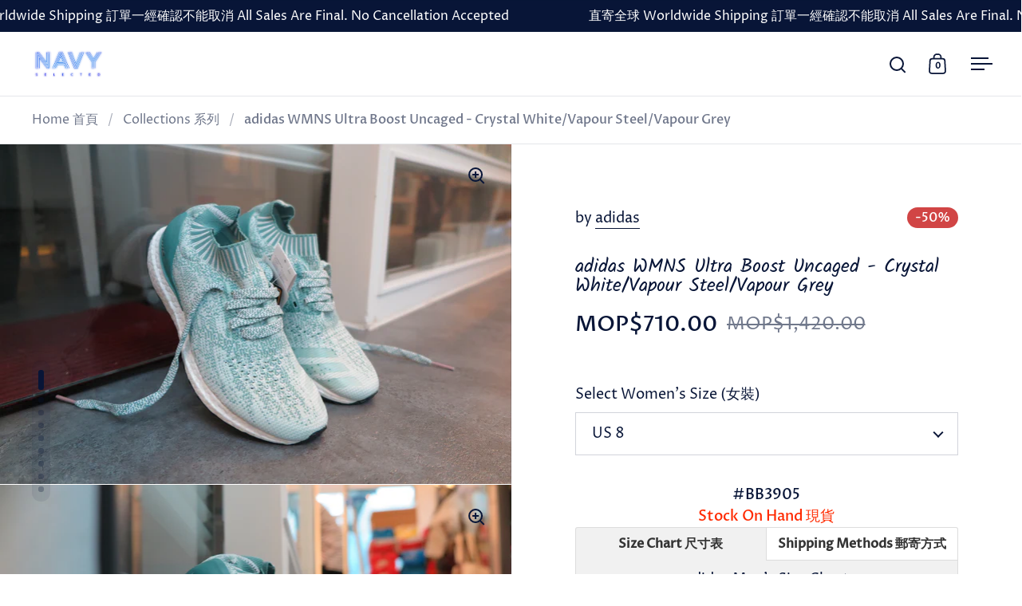

--- FILE ---
content_type: text/html; charset=utf-8
request_url: https://navyselectedshop.com/en-mo/products/adidas-wmns-ultra-boost-uncaged-in-crystal-white-vapour-steel-vapour-grey-bb3905
body_size: 36501
content:
<!doctype html><html class="no-js" lang="en" dir="ltr">
<head>

  <meta charset="utf-8">
  <meta name="viewport" content="width=device-width, initial-scale=1.0, height=device-height, minimum-scale=1.0">
  <meta http-equiv="X-UA-Compatible" content="IE=edge"><link rel="shortcut icon" href="//navyselectedshop.com/cdn/shop/files/4bcce172-ec2f-4f48-986b-165af2f0fbc6.jpg?crop=center&height=48&v=1629461587&width=48" type="image/png" /><title>adidas WMNS Ultra Boost Uncaged - Crystal White/Vapour Steel/Vapour Gr &ndash; Navy Selected
</title><meta name="description" content="#BB3905 Stock On Hand 現貨">

<meta property="og:site_name" content="Navy Selected">
<meta property="og:url" content="https://navyselectedshop.com/en-mo/products/adidas-wmns-ultra-boost-uncaged-in-crystal-white-vapour-steel-vapour-grey-bb3905">
<meta property="og:title" content="adidas WMNS Ultra Boost Uncaged - Crystal White/Vapour Steel/Vapour Gr">
<meta property="og:type" content="product">
<meta property="og:description" content="#BB3905 Stock On Hand 現貨"><meta property="og:image" content="http://navyselectedshop.com/cdn/shop/products/IMG_9144.JPG?v=1687265023">
  <meta property="og:image:secure_url" content="https://navyselectedshop.com/cdn/shop/products/IMG_9144.JPG?v=1687265023">
  <meta property="og:image:width" content="2048">
  <meta property="og:image:height" content="1367"><meta property="og:price:amount" content="710.00">
  <meta property="og:price:currency" content="MOP"><meta name="twitter:card" content="summary_large_image">
<meta name="twitter:title" content="adidas WMNS Ultra Boost Uncaged - Crystal White/Vapour Steel/Vapour Gr">
<meta name="twitter:description" content="#BB3905 Stock On Hand 現貨"><script type="application/ld+json">
  [
    {
      "@context": "https://schema.org",
      "@type": "WebSite",
      "name": "Navy Selected",
      "url": "https:\/\/navyselectedshop.com"
    },
    {
      "@context": "https://schema.org",
      "@type": "Organization",
      "name": "Navy Selected",
      "url": "https:\/\/navyselectedshop.com"
    }
  ]
</script>

<script type="application/ld+json">
{
  "@context": "http://schema.org",
  "@type": "BreadcrumbList",
  "itemListElement": [
    {
      "@type": "ListItem",
      "position": 1,
      "name": "Home 首頁",
      "item": "https://navyselectedshop.com"
    },{
        "@type": "ListItem",
        "position": 2,
        "name": "adidas WMNS Ultra Boost Uncaged - Crystal White\/Vapour Steel\/Vapour Grey",
        "item": "https://navyselectedshop.com/en-mo/products/adidas-wmns-ultra-boost-uncaged-in-crystal-white-vapour-steel-vapour-grey-bb3905"
      }]
}
</script><script type="application/ld+json">{"@context":"http:\/\/schema.org\/","@id":"\/en-mo\/products\/adidas-wmns-ultra-boost-uncaged-in-crystal-white-vapour-steel-vapour-grey-bb3905#product","@type":"ProductGroup","brand":{"@type":"Brand","name":"adidas"},"category":"Sneakers","description":"#BB3905\nStock On Hand 現貨","hasVariant":[{"@id":"\/en-mo\/products\/adidas-wmns-ultra-boost-uncaged-in-crystal-white-vapour-steel-vapour-grey-bb3905?variant=26634442439#variant","@type":"Product","image":"https:\/\/navyselectedshop.com\/cdn\/shop\/products\/IMG_9144.JPG?v=1687265023\u0026width=1920","name":"adidas WMNS Ultra Boost Uncaged - Crystal White\/Vapour Steel\/Vapour Grey - US 8","offers":{"@id":"\/en-mo\/products\/adidas-wmns-ultra-boost-uncaged-in-crystal-white-vapour-steel-vapour-grey-bb3905?variant=26634442439#offer","@type":"Offer","availability":"http:\/\/schema.org\/InStock","price":"710.00","priceCurrency":"MOP","url":"https:\/\/navyselectedshop.com\/en-mo\/products\/adidas-wmns-ultra-boost-uncaged-in-crystal-white-vapour-steel-vapour-grey-bb3905?variant=26634442439"}}],"name":"adidas WMNS Ultra Boost Uncaged - Crystal White\/Vapour Steel\/Vapour Grey","productGroupID":"8297236999","url":"https:\/\/navyselectedshop.com\/en-mo\/products\/adidas-wmns-ultra-boost-uncaged-in-crystal-white-vapour-steel-vapour-grey-bb3905"}</script><link rel="canonical" href="https://navyselectedshop.com/en-mo/products/adidas-wmns-ultra-boost-uncaged-in-crystal-white-vapour-steel-vapour-grey-bb3905">

  <link rel="preconnect" href="https://cdn.shopify.com"><link rel="preconnect" href="https://fonts.shopifycdn.com" crossorigin><link href="//navyselectedshop.com/cdn/shop/t/38/assets/theme.css?v=14432299889316720251751028941" as="style" rel="preload"><link href="//navyselectedshop.com/cdn/shop/t/38/assets/section-header.css?v=171233665762437097931751028941" as="style" rel="preload"><link href="//navyselectedshop.com/cdn/shop/t/38/assets/component-slider.css?v=8095672625576475451751028941" as="style" rel="preload"><link href="//navyselectedshop.com/cdn/shop/t/38/assets/component-product-item.css?v=154712366832164997571751028941" as="style" rel="preload"><link href="//navyselectedshop.com/cdn/shop/t/38/assets/section-main-product.css?v=166929180159072023751751028941" as="style" rel="preload">
  <link rel="preload" as="image" href="//navyselectedshop.com/cdn/shop/products/IMG_9144.JPG?v=1687265023&width=480" imagesrcset="//navyselectedshop.com/cdn/shop/products/IMG_9144.JPG?v=1687265023&width=240 240w,//navyselectedshop.com/cdn/shop/products/IMG_9144.JPG?v=1687265023&width=360 360w,//navyselectedshop.com/cdn/shop/products/IMG_9144.JPG?v=1687265023&width=420 420w,//navyselectedshop.com/cdn/shop/products/IMG_9144.JPG?v=1687265023&width=480 480w,//navyselectedshop.com/cdn/shop/products/IMG_9144.JPG?v=1687265023&width=640 640w,//navyselectedshop.com/cdn/shop/products/IMG_9144.JPG?v=1687265023&width=840 840w,//navyselectedshop.com/cdn/shop/products/IMG_9144.JPG?v=1687265023&width=1080 1080w,//navyselectedshop.com/cdn/shop/products/IMG_9144.JPG?v=1687265023&width=1280 1280w,//navyselectedshop.com/cdn/shop/products/IMG_9144.JPG?v=1687265023&width=1540 1540w,//navyselectedshop.com/cdn/shop/products/IMG_9144.JPG?v=1687265023&width=1860 1860w" imagesizes="(max-width: 1024px) and (orientation: portrait) 100vw, (max-width: 768px) 100vw, 50vw">
  

<link rel="preload" href="//navyselectedshop.com/cdn/fonts/kalam/kalam_n4.146ac42292d6ecada676dc97796fcd1f16079bde.woff2" as="font" type="font/woff2" crossorigin><link rel="preload" href="//navyselectedshop.com/cdn/fonts/proza_libre/prozalibre_n4.f0507b32b728d57643b7359f19cd41165a2ba3ad.woff2" as="font" type="font/woff2" crossorigin>

<style>



@font-face {
  font-family: Kalam;
  font-weight: 400;
  font-style: normal;
  font-display: swap;
  src: url("//navyselectedshop.com/cdn/fonts/kalam/kalam_n4.146ac42292d6ecada676dc97796fcd1f16079bde.woff2") format("woff2"),
       url("//navyselectedshop.com/cdn/fonts/kalam/kalam_n4.48d29762039a6523b7155af84f2c9b49c4db9943.woff") format("woff");
}
@font-face {
  font-family: "Proza Libre";
  font-weight: 400;
  font-style: normal;
  font-display: swap;
  src: url("//navyselectedshop.com/cdn/fonts/proza_libre/prozalibre_n4.f0507b32b728d57643b7359f19cd41165a2ba3ad.woff2") format("woff2"),
       url("//navyselectedshop.com/cdn/fonts/proza_libre/prozalibre_n4.11ea93e06205ad0e376283cb5b58368f304c1fe5.woff") format("woff");
}
@font-face {
  font-family: "Proza Libre";
  font-weight: 500;
  font-style: normal;
  font-display: swap;
  src: url("//navyselectedshop.com/cdn/fonts/proza_libre/prozalibre_n5.769da275b5c2e5f28c2bf0b1166b9e95644c320c.woff2") format("woff2"),
       url("//navyselectedshop.com/cdn/fonts/proza_libre/prozalibre_n5.e541836a24e317d3c57a7720b00396b71e15f38a.woff") format("woff");
}
@font-face {
  font-family: "Proza Libre";
  font-weight: 400;
  font-style: italic;
  font-display: swap;
  src: url("//navyselectedshop.com/cdn/fonts/proza_libre/prozalibre_i4.fd59a69759c8ff2f0db3fa744a333dc414728870.woff2") format("woff2"),
       url("//navyselectedshop.com/cdn/fonts/proza_libre/prozalibre_i4.27b0ea1cb14275c30318a8a91b6ed8f2d59ab056.woff") format("woff");
}
</style>
<style>

  :root {

    /* Main color scheme */

    --main-text: #081537;
    --main-text-hover: rgba(8, 21, 55, 0.82);
    --main-text-foreground: #fff;
    
    --main-background: #ffffff;
    --main-background-secondary: rgba(8, 21, 55, 0.18);
    --main-background-third: rgba(8, 21, 55, 0.03);
    --main-borders: rgba(8, 21, 55, 0.08);
    --grid-borders: rgba(8, 21, 55, 0.1);

    /* Header & sidebars color scheme */
    
    --header-text: #081537;
    --header-text-foreground: #fff;
    
    --header-background: #ffffff;
    --header-background-secondary: rgba(8, 21, 55, 0.18);
    --header-borders: rgba(8, 21, 55, 0.08);
    --header-grid-borders: rgba(8, 21, 55, 0.1);/* Footer color scheme */

    --footer-text: ;
    --footer-text-foreground: #fff;
    
    --footer-background: ;
    --footer-background-secondary: ;
    --footer-borders: ;

    --grid-image-padding: 0%;
    --grid-image-background: rgba(0,0,0,0);

    /* Buttons radius */

    --buttons-radius: 30px;

    /* Font variables */

    --font-stack-headings: Kalam, cursive;
    --font-weight-headings: 400;
    --font-style-headings: normal;

    --font-stack-body: "Proza Libre", sans-serif;
    --font-weight-body: 400;--font-weight-body-bold: 500;--font-style-body: normal;

    --base-headings-size: 40;
    --base-headings-line: 1;
    --base-body-size: 18;
    --base-body-line: 1.5;

  }

  select, .regular-select-cover, .facets__disclosure:after {
    background-image: url("data:image/svg+xml,%0A%3Csvg width='14' height='9' viewBox='0 0 14 9' fill='none' xmlns='http://www.w3.org/2000/svg'%3E%3Cpath d='M8.42815 7.47604L7.01394 8.89025L0.528658 2.40497L1.94287 0.990753L8.42815 7.47604Z' fill='rgb(8, 21, 55)'/%3E%3Cpath d='M6.98591 8.89025L5.5717 7.47604L12.057 0.990755L13.4712 2.40497L6.98591 8.89025Z' fill='rgb(8, 21, 55)'/%3E%3C/svg%3E%0A");
  }sidebar-drawer {
    --main-text: #000000;
    --main-text-foreground: #fff;
    --main-background-secondary: rgba(0, 0, 0, 0.18);
    --main-borders: rgba(0, 0, 0, 0.08);
    }
    sidebar-drawer select, sidebar-drawer .regular-select-cover, sidebar-drawer .facets__disclosure:after {
      background-image: url("data:image/svg+xml,%0A%3Csvg width='14' height='9' viewBox='0 0 14 9' fill='none' xmlns='http://www.w3.org/2000/svg'%3E%3Cpath d='M8.42815 7.47604L7.01394 8.89025L0.528658 2.40497L1.94287 0.990753L8.42815 7.47604Z' fill='rgb(0, 0, 0)'/%3E%3Cpath d='M6.98591 8.89025L5.5717 7.47604L12.057 0.990755L13.4712 2.40497L6.98591 8.89025Z' fill='rgb(0, 0, 0)'/%3E%3C/svg%3E%0A");
    }</style><link href="//navyselectedshop.com/cdn/shop/t/38/assets/theme.css?v=14432299889316720251751028941" rel="stylesheet" type="text/css" media="all" />

  <script>window.performance && window.performance.mark && window.performance.mark('shopify.content_for_header.start');</script><meta name="google-site-verification" content="Io7pJP5ZjFvmy6LEEEGMtitPuU14IKpCTeriSREKHvI">
<meta name="google-site-verification" content="mKeI0Y0nEJUi0bU2AEvBAfQz9nhDoQ7w46PaNwpWWcM">
<meta id="shopify-digital-wallet" name="shopify-digital-wallet" content="/8620596/digital_wallets/dialog">
<meta name="shopify-checkout-api-token" content="b428138d60a59c09cb45e1c3110bd5c5">
<meta id="in-context-paypal-metadata" data-shop-id="8620596" data-venmo-supported="false" data-environment="production" data-locale="en_US" data-paypal-v4="true" data-currency="MOP">
<link rel="alternate" hreflang="x-default" href="https://navyselectedshop.com/products/adidas-wmns-ultra-boost-uncaged-in-crystal-white-vapour-steel-vapour-grey-bb3905">
<link rel="alternate" hreflang="en" href="https://navyselectedshop.com/products/adidas-wmns-ultra-boost-uncaged-in-crystal-white-vapour-steel-vapour-grey-bb3905">
<link rel="alternate" hreflang="en-TW" href="https://navyselectedshop.com/en-tw/products/adidas-wmns-ultra-boost-uncaged-in-crystal-white-vapour-steel-vapour-grey-bb3905">
<link rel="alternate" hreflang="en-JP" href="https://navyselectedshop.com/en-jp/products/adidas-wmns-ultra-boost-uncaged-in-crystal-white-vapour-steel-vapour-grey-bb3905">
<link rel="alternate" hreflang="en-MO" href="https://navyselectedshop.com/en-mo/products/adidas-wmns-ultra-boost-uncaged-in-crystal-white-vapour-steel-vapour-grey-bb3905">
<link rel="alternate" hreflang="en-SG" href="https://navyselectedshop.com/en-sg/products/adidas-wmns-ultra-boost-uncaged-in-crystal-white-vapour-steel-vapour-grey-bb3905">
<link rel="alternate" hreflang="en-KR" href="https://navyselectedshop.com/en-kr/products/adidas-wmns-ultra-boost-uncaged-in-crystal-white-vapour-steel-vapour-grey-bb3905">
<link rel="alternate" hreflang="en-US" href="https://navyselectedshop.com/en-us/products/adidas-wmns-ultra-boost-uncaged-in-crystal-white-vapour-steel-vapour-grey-bb3905">
<link rel="alternate" hreflang="en-CN" href="https://navyselectedshop.com/en-cn/products/adidas-wmns-ultra-boost-uncaged-in-crystal-white-vapour-steel-vapour-grey-bb3905">
<link rel="alternate" hreflang="en-PH" href="https://navyselectedshop.com/en-ph/products/adidas-wmns-ultra-boost-uncaged-in-crystal-white-vapour-steel-vapour-grey-bb3905">
<link rel="alternate" type="application/json+oembed" href="https://navyselectedshop.com/en-mo/products/adidas-wmns-ultra-boost-uncaged-in-crystal-white-vapour-steel-vapour-grey-bb3905.oembed">
<script async="async" src="/checkouts/internal/preloads.js?locale=en-MO"></script>
<link rel="preconnect" href="https://shop.app" crossorigin="anonymous">
<script async="async" src="https://shop.app/checkouts/internal/preloads.js?locale=en-MO&shop_id=8620596" crossorigin="anonymous"></script>
<script id="apple-pay-shop-capabilities" type="application/json">{"shopId":8620596,"countryCode":"HK","currencyCode":"MOP","merchantCapabilities":["supports3DS"],"merchantId":"gid:\/\/shopify\/Shop\/8620596","merchantName":"Navy Selected","requiredBillingContactFields":["postalAddress","email","phone"],"requiredShippingContactFields":["postalAddress","email","phone"],"shippingType":"shipping","supportedNetworks":["visa","masterCard","amex"],"total":{"type":"pending","label":"Navy Selected","amount":"1.00"},"shopifyPaymentsEnabled":true,"supportsSubscriptions":true}</script>
<script id="shopify-features" type="application/json">{"accessToken":"b428138d60a59c09cb45e1c3110bd5c5","betas":["rich-media-storefront-analytics"],"domain":"navyselectedshop.com","predictiveSearch":true,"shopId":8620596,"locale":"en"}</script>
<script>var Shopify = Shopify || {};
Shopify.shop = "navy-selected-shop.myshopify.com";
Shopify.locale = "en";
Shopify.currency = {"active":"MOP","rate":"1.051365"};
Shopify.country = "MO";
Shopify.theme = {"name":"Updated copy of Updated copy of Updated copy of...","id":176939172127,"schema_name":"Split","schema_version":"4.4.0","theme_store_id":842,"role":"main"};
Shopify.theme.handle = "null";
Shopify.theme.style = {"id":null,"handle":null};
Shopify.cdnHost = "navyselectedshop.com/cdn";
Shopify.routes = Shopify.routes || {};
Shopify.routes.root = "/en-mo/";</script>
<script type="module">!function(o){(o.Shopify=o.Shopify||{}).modules=!0}(window);</script>
<script>!function(o){function n(){var o=[];function n(){o.push(Array.prototype.slice.apply(arguments))}return n.q=o,n}var t=o.Shopify=o.Shopify||{};t.loadFeatures=n(),t.autoloadFeatures=n()}(window);</script>
<script>
  window.ShopifyPay = window.ShopifyPay || {};
  window.ShopifyPay.apiHost = "shop.app\/pay";
  window.ShopifyPay.redirectState = null;
</script>
<script id="shop-js-analytics" type="application/json">{"pageType":"product"}</script>
<script defer="defer" async type="module" src="//navyselectedshop.com/cdn/shopifycloud/shop-js/modules/v2/client.init-shop-cart-sync_BT-GjEfc.en.esm.js"></script>
<script defer="defer" async type="module" src="//navyselectedshop.com/cdn/shopifycloud/shop-js/modules/v2/chunk.common_D58fp_Oc.esm.js"></script>
<script defer="defer" async type="module" src="//navyselectedshop.com/cdn/shopifycloud/shop-js/modules/v2/chunk.modal_xMitdFEc.esm.js"></script>
<script type="module">
  await import("//navyselectedshop.com/cdn/shopifycloud/shop-js/modules/v2/client.init-shop-cart-sync_BT-GjEfc.en.esm.js");
await import("//navyselectedshop.com/cdn/shopifycloud/shop-js/modules/v2/chunk.common_D58fp_Oc.esm.js");
await import("//navyselectedshop.com/cdn/shopifycloud/shop-js/modules/v2/chunk.modal_xMitdFEc.esm.js");

  window.Shopify.SignInWithShop?.initShopCartSync?.({"fedCMEnabled":true,"windoidEnabled":true});

</script>
<script>
  window.Shopify = window.Shopify || {};
  if (!window.Shopify.featureAssets) window.Shopify.featureAssets = {};
  window.Shopify.featureAssets['shop-js'] = {"shop-cart-sync":["modules/v2/client.shop-cart-sync_DZOKe7Ll.en.esm.js","modules/v2/chunk.common_D58fp_Oc.esm.js","modules/v2/chunk.modal_xMitdFEc.esm.js"],"init-fed-cm":["modules/v2/client.init-fed-cm_B6oLuCjv.en.esm.js","modules/v2/chunk.common_D58fp_Oc.esm.js","modules/v2/chunk.modal_xMitdFEc.esm.js"],"shop-cash-offers":["modules/v2/client.shop-cash-offers_D2sdYoxE.en.esm.js","modules/v2/chunk.common_D58fp_Oc.esm.js","modules/v2/chunk.modal_xMitdFEc.esm.js"],"shop-login-button":["modules/v2/client.shop-login-button_QeVjl5Y3.en.esm.js","modules/v2/chunk.common_D58fp_Oc.esm.js","modules/v2/chunk.modal_xMitdFEc.esm.js"],"pay-button":["modules/v2/client.pay-button_DXTOsIq6.en.esm.js","modules/v2/chunk.common_D58fp_Oc.esm.js","modules/v2/chunk.modal_xMitdFEc.esm.js"],"shop-button":["modules/v2/client.shop-button_DQZHx9pm.en.esm.js","modules/v2/chunk.common_D58fp_Oc.esm.js","modules/v2/chunk.modal_xMitdFEc.esm.js"],"avatar":["modules/v2/client.avatar_BTnouDA3.en.esm.js"],"init-windoid":["modules/v2/client.init-windoid_CR1B-cfM.en.esm.js","modules/v2/chunk.common_D58fp_Oc.esm.js","modules/v2/chunk.modal_xMitdFEc.esm.js"],"init-shop-for-new-customer-accounts":["modules/v2/client.init-shop-for-new-customer-accounts_C_vY_xzh.en.esm.js","modules/v2/client.shop-login-button_QeVjl5Y3.en.esm.js","modules/v2/chunk.common_D58fp_Oc.esm.js","modules/v2/chunk.modal_xMitdFEc.esm.js"],"init-shop-email-lookup-coordinator":["modules/v2/client.init-shop-email-lookup-coordinator_BI7n9ZSv.en.esm.js","modules/v2/chunk.common_D58fp_Oc.esm.js","modules/v2/chunk.modal_xMitdFEc.esm.js"],"init-shop-cart-sync":["modules/v2/client.init-shop-cart-sync_BT-GjEfc.en.esm.js","modules/v2/chunk.common_D58fp_Oc.esm.js","modules/v2/chunk.modal_xMitdFEc.esm.js"],"shop-toast-manager":["modules/v2/client.shop-toast-manager_DiYdP3xc.en.esm.js","modules/v2/chunk.common_D58fp_Oc.esm.js","modules/v2/chunk.modal_xMitdFEc.esm.js"],"init-customer-accounts":["modules/v2/client.init-customer-accounts_D9ZNqS-Q.en.esm.js","modules/v2/client.shop-login-button_QeVjl5Y3.en.esm.js","modules/v2/chunk.common_D58fp_Oc.esm.js","modules/v2/chunk.modal_xMitdFEc.esm.js"],"init-customer-accounts-sign-up":["modules/v2/client.init-customer-accounts-sign-up_iGw4briv.en.esm.js","modules/v2/client.shop-login-button_QeVjl5Y3.en.esm.js","modules/v2/chunk.common_D58fp_Oc.esm.js","modules/v2/chunk.modal_xMitdFEc.esm.js"],"shop-follow-button":["modules/v2/client.shop-follow-button_CqMgW2wH.en.esm.js","modules/v2/chunk.common_D58fp_Oc.esm.js","modules/v2/chunk.modal_xMitdFEc.esm.js"],"checkout-modal":["modules/v2/client.checkout-modal_xHeaAweL.en.esm.js","modules/v2/chunk.common_D58fp_Oc.esm.js","modules/v2/chunk.modal_xMitdFEc.esm.js"],"shop-login":["modules/v2/client.shop-login_D91U-Q7h.en.esm.js","modules/v2/chunk.common_D58fp_Oc.esm.js","modules/v2/chunk.modal_xMitdFEc.esm.js"],"lead-capture":["modules/v2/client.lead-capture_BJmE1dJe.en.esm.js","modules/v2/chunk.common_D58fp_Oc.esm.js","modules/v2/chunk.modal_xMitdFEc.esm.js"],"payment-terms":["modules/v2/client.payment-terms_Ci9AEqFq.en.esm.js","modules/v2/chunk.common_D58fp_Oc.esm.js","modules/v2/chunk.modal_xMitdFEc.esm.js"]};
</script>
<script id="__st">var __st={"a":8620596,"offset":28800,"reqid":"612b31df-4871-48f1-aa00-134bd62af9dd-1769076750","pageurl":"navyselectedshop.com\/en-mo\/products\/adidas-wmns-ultra-boost-uncaged-in-crystal-white-vapour-steel-vapour-grey-bb3905","u":"bb621325c78b","p":"product","rtyp":"product","rid":8297236999};</script>
<script>window.ShopifyPaypalV4VisibilityTracking = true;</script>
<script id="captcha-bootstrap">!function(){'use strict';const t='contact',e='account',n='new_comment',o=[[t,t],['blogs',n],['comments',n],[t,'customer']],c=[[e,'customer_login'],[e,'guest_login'],[e,'recover_customer_password'],[e,'create_customer']],r=t=>t.map((([t,e])=>`form[action*='/${t}']:not([data-nocaptcha='true']) input[name='form_type'][value='${e}']`)).join(','),a=t=>()=>t?[...document.querySelectorAll(t)].map((t=>t.form)):[];function s(){const t=[...o],e=r(t);return a(e)}const i='password',u='form_key',d=['recaptcha-v3-token','g-recaptcha-response','h-captcha-response',i],f=()=>{try{return window.sessionStorage}catch{return}},m='__shopify_v',_=t=>t.elements[u];function p(t,e,n=!1){try{const o=window.sessionStorage,c=JSON.parse(o.getItem(e)),{data:r}=function(t){const{data:e,action:n}=t;return t[m]||n?{data:e,action:n}:{data:t,action:n}}(c);for(const[e,n]of Object.entries(r))t.elements[e]&&(t.elements[e].value=n);n&&o.removeItem(e)}catch(o){console.error('form repopulation failed',{error:o})}}const l='form_type',E='cptcha';function T(t){t.dataset[E]=!0}const w=window,h=w.document,L='Shopify',v='ce_forms',y='captcha';let A=!1;((t,e)=>{const n=(g='f06e6c50-85a8-45c8-87d0-21a2b65856fe',I='https://cdn.shopify.com/shopifycloud/storefront-forms-hcaptcha/ce_storefront_forms_captcha_hcaptcha.v1.5.2.iife.js',D={infoText:'Protected by hCaptcha',privacyText:'Privacy',termsText:'Terms'},(t,e,n)=>{const o=w[L][v],c=o.bindForm;if(c)return c(t,g,e,D).then(n);var r;o.q.push([[t,g,e,D],n]),r=I,A||(h.body.append(Object.assign(h.createElement('script'),{id:'captcha-provider',async:!0,src:r})),A=!0)});var g,I,D;w[L]=w[L]||{},w[L][v]=w[L][v]||{},w[L][v].q=[],w[L][y]=w[L][y]||{},w[L][y].protect=function(t,e){n(t,void 0,e),T(t)},Object.freeze(w[L][y]),function(t,e,n,w,h,L){const[v,y,A,g]=function(t,e,n){const i=e?o:[],u=t?c:[],d=[...i,...u],f=r(d),m=r(i),_=r(d.filter((([t,e])=>n.includes(e))));return[a(f),a(m),a(_),s()]}(w,h,L),I=t=>{const e=t.target;return e instanceof HTMLFormElement?e:e&&e.form},D=t=>v().includes(t);t.addEventListener('submit',(t=>{const e=I(t);if(!e)return;const n=D(e)&&!e.dataset.hcaptchaBound&&!e.dataset.recaptchaBound,o=_(e),c=g().includes(e)&&(!o||!o.value);(n||c)&&t.preventDefault(),c&&!n&&(function(t){try{if(!f())return;!function(t){const e=f();if(!e)return;const n=_(t);if(!n)return;const o=n.value;o&&e.removeItem(o)}(t);const e=Array.from(Array(32),(()=>Math.random().toString(36)[2])).join('');!function(t,e){_(t)||t.append(Object.assign(document.createElement('input'),{type:'hidden',name:u})),t.elements[u].value=e}(t,e),function(t,e){const n=f();if(!n)return;const o=[...t.querySelectorAll(`input[type='${i}']`)].map((({name:t})=>t)),c=[...d,...o],r={};for(const[a,s]of new FormData(t).entries())c.includes(a)||(r[a]=s);n.setItem(e,JSON.stringify({[m]:1,action:t.action,data:r}))}(t,e)}catch(e){console.error('failed to persist form',e)}}(e),e.submit())}));const S=(t,e)=>{t&&!t.dataset[E]&&(n(t,e.some((e=>e===t))),T(t))};for(const o of['focusin','change'])t.addEventListener(o,(t=>{const e=I(t);D(e)&&S(e,y())}));const B=e.get('form_key'),M=e.get(l),P=B&&M;t.addEventListener('DOMContentLoaded',(()=>{const t=y();if(P)for(const e of t)e.elements[l].value===M&&p(e,B);[...new Set([...A(),...v().filter((t=>'true'===t.dataset.shopifyCaptcha))])].forEach((e=>S(e,t)))}))}(h,new URLSearchParams(w.location.search),n,t,e,['guest_login'])})(!0,!0)}();</script>
<script integrity="sha256-4kQ18oKyAcykRKYeNunJcIwy7WH5gtpwJnB7kiuLZ1E=" data-source-attribution="shopify.loadfeatures" defer="defer" src="//navyselectedshop.com/cdn/shopifycloud/storefront/assets/storefront/load_feature-a0a9edcb.js" crossorigin="anonymous"></script>
<script crossorigin="anonymous" defer="defer" src="//navyselectedshop.com/cdn/shopifycloud/storefront/assets/shopify_pay/storefront-65b4c6d7.js?v=20250812"></script>
<script data-source-attribution="shopify.dynamic_checkout.dynamic.init">var Shopify=Shopify||{};Shopify.PaymentButton=Shopify.PaymentButton||{isStorefrontPortableWallets:!0,init:function(){window.Shopify.PaymentButton.init=function(){};var t=document.createElement("script");t.src="https://navyselectedshop.com/cdn/shopifycloud/portable-wallets/latest/portable-wallets.en.js",t.type="module",document.head.appendChild(t)}};
</script>
<script data-source-attribution="shopify.dynamic_checkout.buyer_consent">
  function portableWalletsHideBuyerConsent(e){var t=document.getElementById("shopify-buyer-consent"),n=document.getElementById("shopify-subscription-policy-button");t&&n&&(t.classList.add("hidden"),t.setAttribute("aria-hidden","true"),n.removeEventListener("click",e))}function portableWalletsShowBuyerConsent(e){var t=document.getElementById("shopify-buyer-consent"),n=document.getElementById("shopify-subscription-policy-button");t&&n&&(t.classList.remove("hidden"),t.removeAttribute("aria-hidden"),n.addEventListener("click",e))}window.Shopify?.PaymentButton&&(window.Shopify.PaymentButton.hideBuyerConsent=portableWalletsHideBuyerConsent,window.Shopify.PaymentButton.showBuyerConsent=portableWalletsShowBuyerConsent);
</script>
<script>
  function portableWalletsCleanup(e){e&&e.src&&console.error("Failed to load portable wallets script "+e.src);var t=document.querySelectorAll("shopify-accelerated-checkout .shopify-payment-button__skeleton, shopify-accelerated-checkout-cart .wallet-cart-button__skeleton"),e=document.getElementById("shopify-buyer-consent");for(let e=0;e<t.length;e++)t[e].remove();e&&e.remove()}function portableWalletsNotLoadedAsModule(e){e instanceof ErrorEvent&&"string"==typeof e.message&&e.message.includes("import.meta")&&"string"==typeof e.filename&&e.filename.includes("portable-wallets")&&(window.removeEventListener("error",portableWalletsNotLoadedAsModule),window.Shopify.PaymentButton.failedToLoad=e,"loading"===document.readyState?document.addEventListener("DOMContentLoaded",window.Shopify.PaymentButton.init):window.Shopify.PaymentButton.init())}window.addEventListener("error",portableWalletsNotLoadedAsModule);
</script>

<script type="module" src="https://navyselectedshop.com/cdn/shopifycloud/portable-wallets/latest/portable-wallets.en.js" onError="portableWalletsCleanup(this)" crossorigin="anonymous"></script>
<script nomodule>
  document.addEventListener("DOMContentLoaded", portableWalletsCleanup);
</script>

<script id='scb4127' type='text/javascript' async='' src='https://navyselectedshop.com/cdn/shopifycloud/privacy-banner/storefront-banner.js'></script><link id="shopify-accelerated-checkout-styles" rel="stylesheet" media="screen" href="https://navyselectedshop.com/cdn/shopifycloud/portable-wallets/latest/accelerated-checkout-backwards-compat.css" crossorigin="anonymous">
<style id="shopify-accelerated-checkout-cart">
        #shopify-buyer-consent {
  margin-top: 1em;
  display: inline-block;
  width: 100%;
}

#shopify-buyer-consent.hidden {
  display: none;
}

#shopify-subscription-policy-button {
  background: none;
  border: none;
  padding: 0;
  text-decoration: underline;
  font-size: inherit;
  cursor: pointer;
}

#shopify-subscription-policy-button::before {
  box-shadow: none;
}

      </style>

<script>window.performance && window.performance.mark && window.performance.mark('shopify.content_for_header.end');</script>

  <script>
    const rbi = [];
    const ribSetSize = (img) => {
      if ( img.offsetWidth / parseInt(img.dataset.ratio) < img.offsetHeight ) {
        img.setAttribute('sizes', `${Math.ceil(img.offsetHeight * parseInt(img.dataset.ratio))}px`);
      } else {
        img.setAttribute('sizes', `${Math.ceil(img.offsetWidth)}px`);
      }
    }
    function debounce(fn, wait) {
      let t;
      return (...args) => {
        clearTimeout(t);
        t = setTimeout(() => fn.apply(this, args), wait);
      };
    }
    window.KEYCODES = {
      TAB: 9,
      ESC: 27,
      DOWN: 40,
      RIGHT: 39,
      UP: 38,
      LEFT: 37,
      RETURN: 13
    };
    window.addEventListener('resize', debounce(()=>{
      for ( let img of rbi ) {
        ribSetSize(img);
      }
    }, 250));
  </script>

  <script>
    const ProductHeaderHelper = productSelector => {
      const originalHeader = document.querySelector(`${productSelector} .product-header`);
      let duplicateHeader = document.createElement('div');
      duplicateHeader.classList = 'product-header product-header--mobile';
      duplicateHeader.innerHTML = document.querySelector(`${productSelector} product-header`).innerHTML;
      duplicateHeader.querySelector('.price-reviews').id = "";
      document.querySelector(`${productSelector}`).prepend(duplicateHeader);
      const headerObserver = new MutationObserver(mutations=>{
        for ( const mutation of mutations ) {
          duplicateHeader.innerHTML = originalHeader.innerHTML;
        }
      });
      headerObserver.observe(originalHeader,{ attributes: false, childList: true, subtree: true })
    }
  </script><noscript>
    <link rel="stylesheet" href="//navyselectedshop.com/cdn/shop/t/38/assets/theme-noscript.css?v=143651147855901250301751028941">
  </noscript>

  <script src="//navyselectedshop.com/cdn/shop/t/38/assets/component-video-background.js?v=144337521800850417181751028941" defer></script>

<!-- BEGIN app block: shopify://apps/rt-disable-right-click/blocks/app-embed/1a6da957-7246-46b1-9660-2fac7e573a37 --><script>
  window.roarJs = window.roarJs || {};
  roarJs.ProtectorConfig = {
    metafields: {
      shop: "navy-selected-shop.myshopify.com",
      settings: {"enabled":"1","only1":"true","param":{"image":"1","text":"1","keyboard":"1","alert":"0","alert_duration":"3","print":"0","legal":"0"},"texts":{"alert":"Content is protected !!","print":"","legal_header":"** LEGAL NOTICE **","legal_footer":"Please exit this area immediately.","legal_body":"All site content, including files, images, video, and written content is the property of Navy Selected.\r\n\r\nAny attempts to mimic said content, or use it as your own without the direct consent of Navy Selected may result in LEGAL ACTION against YOU."},"mobile":{"image":"1","text":"1"}},
      moneyFormat: "MOP${{amount}}"
    }
  }
</script>

<script src='https://cdn.shopify.com/extensions/019b3f8c-4deb-7edd-a77f-1462a1c4ebfc/protector-2/assets/protector.js' defer></script>


<!-- END app block --><!-- BEGIN app block: shopify://apps/pagefly-page-builder/blocks/app-embed/83e179f7-59a0-4589-8c66-c0dddf959200 -->

<!-- BEGIN app snippet: pagefly-cro-ab-testing-main -->







<script>
  ;(function () {
    const url = new URL(window.location)
    const viewParam = url.searchParams.get('view')
    if (viewParam && viewParam.includes('variant-pf-')) {
      url.searchParams.set('pf_v', viewParam)
      url.searchParams.delete('view')
      window.history.replaceState({}, '', url)
    }
  })()
</script>



<script type='module'>
  
  window.PAGEFLY_CRO = window.PAGEFLY_CRO || {}

  window.PAGEFLY_CRO['data_debug'] = {
    original_template_suffix: "all_products",
    allow_ab_test: false,
    ab_test_start_time: 0,
    ab_test_end_time: 0,
    today_date_time: 1769076751000,
  }
  window.PAGEFLY_CRO['GA4'] = { enabled: false}
</script>

<!-- END app snippet -->








  <script src='https://cdn.shopify.com/extensions/019bb4f9-aed6-78a3-be91-e9d44663e6bf/pagefly-page-builder-215/assets/pagefly-helper.js' defer='defer'></script>

  <script src='https://cdn.shopify.com/extensions/019bb4f9-aed6-78a3-be91-e9d44663e6bf/pagefly-page-builder-215/assets/pagefly-general-helper.js' defer='defer'></script>

  <script src='https://cdn.shopify.com/extensions/019bb4f9-aed6-78a3-be91-e9d44663e6bf/pagefly-page-builder-215/assets/pagefly-snap-slider.js' defer='defer'></script>

  <script src='https://cdn.shopify.com/extensions/019bb4f9-aed6-78a3-be91-e9d44663e6bf/pagefly-page-builder-215/assets/pagefly-slideshow-v3.js' defer='defer'></script>

  <script src='https://cdn.shopify.com/extensions/019bb4f9-aed6-78a3-be91-e9d44663e6bf/pagefly-page-builder-215/assets/pagefly-slideshow-v4.js' defer='defer'></script>

  <script src='https://cdn.shopify.com/extensions/019bb4f9-aed6-78a3-be91-e9d44663e6bf/pagefly-page-builder-215/assets/pagefly-glider.js' defer='defer'></script>

  <script src='https://cdn.shopify.com/extensions/019bb4f9-aed6-78a3-be91-e9d44663e6bf/pagefly-page-builder-215/assets/pagefly-slideshow-v1-v2.js' defer='defer'></script>

  <script src='https://cdn.shopify.com/extensions/019bb4f9-aed6-78a3-be91-e9d44663e6bf/pagefly-page-builder-215/assets/pagefly-product-media.js' defer='defer'></script>

  <script src='https://cdn.shopify.com/extensions/019bb4f9-aed6-78a3-be91-e9d44663e6bf/pagefly-page-builder-215/assets/pagefly-product.js' defer='defer'></script>


<script id='pagefly-helper-data' type='application/json'>
  {
    "page_optimization": {
      "assets_prefetching": false
    },
    "elements_asset_mapper": {
      "Accordion": "https://cdn.shopify.com/extensions/019bb4f9-aed6-78a3-be91-e9d44663e6bf/pagefly-page-builder-215/assets/pagefly-accordion.js",
      "Accordion3": "https://cdn.shopify.com/extensions/019bb4f9-aed6-78a3-be91-e9d44663e6bf/pagefly-page-builder-215/assets/pagefly-accordion3.js",
      "CountDown": "https://cdn.shopify.com/extensions/019bb4f9-aed6-78a3-be91-e9d44663e6bf/pagefly-page-builder-215/assets/pagefly-countdown.js",
      "GMap1": "https://cdn.shopify.com/extensions/019bb4f9-aed6-78a3-be91-e9d44663e6bf/pagefly-page-builder-215/assets/pagefly-gmap.js",
      "GMap2": "https://cdn.shopify.com/extensions/019bb4f9-aed6-78a3-be91-e9d44663e6bf/pagefly-page-builder-215/assets/pagefly-gmap.js",
      "GMapBasicV2": "https://cdn.shopify.com/extensions/019bb4f9-aed6-78a3-be91-e9d44663e6bf/pagefly-page-builder-215/assets/pagefly-gmap.js",
      "GMapAdvancedV2": "https://cdn.shopify.com/extensions/019bb4f9-aed6-78a3-be91-e9d44663e6bf/pagefly-page-builder-215/assets/pagefly-gmap.js",
      "HTML.Video": "https://cdn.shopify.com/extensions/019bb4f9-aed6-78a3-be91-e9d44663e6bf/pagefly-page-builder-215/assets/pagefly-htmlvideo.js",
      "HTML.Video2": "https://cdn.shopify.com/extensions/019bb4f9-aed6-78a3-be91-e9d44663e6bf/pagefly-page-builder-215/assets/pagefly-htmlvideo2.js",
      "HTML.Video3": "https://cdn.shopify.com/extensions/019bb4f9-aed6-78a3-be91-e9d44663e6bf/pagefly-page-builder-215/assets/pagefly-htmlvideo2.js",
      "BackgroundVideo": "https://cdn.shopify.com/extensions/019bb4f9-aed6-78a3-be91-e9d44663e6bf/pagefly-page-builder-215/assets/pagefly-htmlvideo2.js",
      "Instagram": "https://cdn.shopify.com/extensions/019bb4f9-aed6-78a3-be91-e9d44663e6bf/pagefly-page-builder-215/assets/pagefly-instagram.js",
      "Instagram2": "https://cdn.shopify.com/extensions/019bb4f9-aed6-78a3-be91-e9d44663e6bf/pagefly-page-builder-215/assets/pagefly-instagram.js",
      "Insta3": "https://cdn.shopify.com/extensions/019bb4f9-aed6-78a3-be91-e9d44663e6bf/pagefly-page-builder-215/assets/pagefly-instagram3.js",
      "Tabs": "https://cdn.shopify.com/extensions/019bb4f9-aed6-78a3-be91-e9d44663e6bf/pagefly-page-builder-215/assets/pagefly-tab.js",
      "Tabs3": "https://cdn.shopify.com/extensions/019bb4f9-aed6-78a3-be91-e9d44663e6bf/pagefly-page-builder-215/assets/pagefly-tab3.js",
      "ProductBox": "https://cdn.shopify.com/extensions/019bb4f9-aed6-78a3-be91-e9d44663e6bf/pagefly-page-builder-215/assets/pagefly-cart.js",
      "FBPageBox2": "https://cdn.shopify.com/extensions/019bb4f9-aed6-78a3-be91-e9d44663e6bf/pagefly-page-builder-215/assets/pagefly-facebook.js",
      "FBLikeButton2": "https://cdn.shopify.com/extensions/019bb4f9-aed6-78a3-be91-e9d44663e6bf/pagefly-page-builder-215/assets/pagefly-facebook.js",
      "TwitterFeed2": "https://cdn.shopify.com/extensions/019bb4f9-aed6-78a3-be91-e9d44663e6bf/pagefly-page-builder-215/assets/pagefly-twitter.js",
      "Paragraph4": "https://cdn.shopify.com/extensions/019bb4f9-aed6-78a3-be91-e9d44663e6bf/pagefly-page-builder-215/assets/pagefly-paragraph4.js",

      "AliReviews": "https://cdn.shopify.com/extensions/019bb4f9-aed6-78a3-be91-e9d44663e6bf/pagefly-page-builder-215/assets/pagefly-3rd-elements.js",
      "BackInStock": "https://cdn.shopify.com/extensions/019bb4f9-aed6-78a3-be91-e9d44663e6bf/pagefly-page-builder-215/assets/pagefly-3rd-elements.js",
      "GloboBackInStock": "https://cdn.shopify.com/extensions/019bb4f9-aed6-78a3-be91-e9d44663e6bf/pagefly-page-builder-215/assets/pagefly-3rd-elements.js",
      "GrowaveWishlist": "https://cdn.shopify.com/extensions/019bb4f9-aed6-78a3-be91-e9d44663e6bf/pagefly-page-builder-215/assets/pagefly-3rd-elements.js",
      "InfiniteOptionsShopPad": "https://cdn.shopify.com/extensions/019bb4f9-aed6-78a3-be91-e9d44663e6bf/pagefly-page-builder-215/assets/pagefly-3rd-elements.js",
      "InkybayProductPersonalizer": "https://cdn.shopify.com/extensions/019bb4f9-aed6-78a3-be91-e9d44663e6bf/pagefly-page-builder-215/assets/pagefly-3rd-elements.js",
      "LimeSpot": "https://cdn.shopify.com/extensions/019bb4f9-aed6-78a3-be91-e9d44663e6bf/pagefly-page-builder-215/assets/pagefly-3rd-elements.js",
      "Loox": "https://cdn.shopify.com/extensions/019bb4f9-aed6-78a3-be91-e9d44663e6bf/pagefly-page-builder-215/assets/pagefly-3rd-elements.js",
      "Opinew": "https://cdn.shopify.com/extensions/019bb4f9-aed6-78a3-be91-e9d44663e6bf/pagefly-page-builder-215/assets/pagefly-3rd-elements.js",
      "Powr": "https://cdn.shopify.com/extensions/019bb4f9-aed6-78a3-be91-e9d44663e6bf/pagefly-page-builder-215/assets/pagefly-3rd-elements.js",
      "ProductReviews": "https://cdn.shopify.com/extensions/019bb4f9-aed6-78a3-be91-e9d44663e6bf/pagefly-page-builder-215/assets/pagefly-3rd-elements.js",
      "PushOwl": "https://cdn.shopify.com/extensions/019bb4f9-aed6-78a3-be91-e9d44663e6bf/pagefly-page-builder-215/assets/pagefly-3rd-elements.js",
      "ReCharge": "https://cdn.shopify.com/extensions/019bb4f9-aed6-78a3-be91-e9d44663e6bf/pagefly-page-builder-215/assets/pagefly-3rd-elements.js",
      "Rivyo": "https://cdn.shopify.com/extensions/019bb4f9-aed6-78a3-be91-e9d44663e6bf/pagefly-page-builder-215/assets/pagefly-3rd-elements.js",
      "TrackingMore": "https://cdn.shopify.com/extensions/019bb4f9-aed6-78a3-be91-e9d44663e6bf/pagefly-page-builder-215/assets/pagefly-3rd-elements.js",
      "Vitals": "https://cdn.shopify.com/extensions/019bb4f9-aed6-78a3-be91-e9d44663e6bf/pagefly-page-builder-215/assets/pagefly-3rd-elements.js",
      "Wiser": "https://cdn.shopify.com/extensions/019bb4f9-aed6-78a3-be91-e9d44663e6bf/pagefly-page-builder-215/assets/pagefly-3rd-elements.js"
    },
    "custom_elements_mapper": {
      "pf-click-action-element": "https://cdn.shopify.com/extensions/019bb4f9-aed6-78a3-be91-e9d44663e6bf/pagefly-page-builder-215/assets/pagefly-click-action-element.js",
      "pf-dialog-element": "https://cdn.shopify.com/extensions/019bb4f9-aed6-78a3-be91-e9d44663e6bf/pagefly-page-builder-215/assets/pagefly-dialog-element.js"
    }
  }
</script>


<!-- END app block --><script src="https://cdn.shopify.com/extensions/0199c80f-3fc5-769c-9434-a45d5b4e95b5/theme-app-extension-prod-28/assets/easytabs.min.js" type="text/javascript" defer="defer"></script>
<link href="https://cdn.shopify.com/extensions/019b3f8c-4deb-7edd-a77f-1462a1c4ebfc/protector-2/assets/protector.css" rel="stylesheet" type="text/css" media="all">
<script src="https://cdn.shopify.com/extensions/019bdd7a-c110-7969-8f1c-937dfc03ea8a/smile-io-272/assets/smile-loader.js" type="text/javascript" defer="defer"></script>
<link href="https://monorail-edge.shopifysvc.com" rel="dns-prefetch">
<script>(function(){if ("sendBeacon" in navigator && "performance" in window) {try {var session_token_from_headers = performance.getEntriesByType('navigation')[0].serverTiming.find(x => x.name == '_s').description;} catch {var session_token_from_headers = undefined;}var session_cookie_matches = document.cookie.match(/_shopify_s=([^;]*)/);var session_token_from_cookie = session_cookie_matches && session_cookie_matches.length === 2 ? session_cookie_matches[1] : "";var session_token = session_token_from_headers || session_token_from_cookie || "";function handle_abandonment_event(e) {var entries = performance.getEntries().filter(function(entry) {return /monorail-edge.shopifysvc.com/.test(entry.name);});if (!window.abandonment_tracked && entries.length === 0) {window.abandonment_tracked = true;var currentMs = Date.now();var navigation_start = performance.timing.navigationStart;var payload = {shop_id: 8620596,url: window.location.href,navigation_start,duration: currentMs - navigation_start,session_token,page_type: "product"};window.navigator.sendBeacon("https://monorail-edge.shopifysvc.com/v1/produce", JSON.stringify({schema_id: "online_store_buyer_site_abandonment/1.1",payload: payload,metadata: {event_created_at_ms: currentMs,event_sent_at_ms: currentMs}}));}}window.addEventListener('pagehide', handle_abandonment_event);}}());</script>
<script id="web-pixels-manager-setup">(function e(e,d,r,n,o){if(void 0===o&&(o={}),!Boolean(null===(a=null===(i=window.Shopify)||void 0===i?void 0:i.analytics)||void 0===a?void 0:a.replayQueue)){var i,a;window.Shopify=window.Shopify||{};var t=window.Shopify;t.analytics=t.analytics||{};var s=t.analytics;s.replayQueue=[],s.publish=function(e,d,r){return s.replayQueue.push([e,d,r]),!0};try{self.performance.mark("wpm:start")}catch(e){}var l=function(){var e={modern:/Edge?\/(1{2}[4-9]|1[2-9]\d|[2-9]\d{2}|\d{4,})\.\d+(\.\d+|)|Firefox\/(1{2}[4-9]|1[2-9]\d|[2-9]\d{2}|\d{4,})\.\d+(\.\d+|)|Chrom(ium|e)\/(9{2}|\d{3,})\.\d+(\.\d+|)|(Maci|X1{2}).+ Version\/(15\.\d+|(1[6-9]|[2-9]\d|\d{3,})\.\d+)([,.]\d+|)( \(\w+\)|)( Mobile\/\w+|) Safari\/|Chrome.+OPR\/(9{2}|\d{3,})\.\d+\.\d+|(CPU[ +]OS|iPhone[ +]OS|CPU[ +]iPhone|CPU IPhone OS|CPU iPad OS)[ +]+(15[._]\d+|(1[6-9]|[2-9]\d|\d{3,})[._]\d+)([._]\d+|)|Android:?[ /-](13[3-9]|1[4-9]\d|[2-9]\d{2}|\d{4,})(\.\d+|)(\.\d+|)|Android.+Firefox\/(13[5-9]|1[4-9]\d|[2-9]\d{2}|\d{4,})\.\d+(\.\d+|)|Android.+Chrom(ium|e)\/(13[3-9]|1[4-9]\d|[2-9]\d{2}|\d{4,})\.\d+(\.\d+|)|SamsungBrowser\/([2-9]\d|\d{3,})\.\d+/,legacy:/Edge?\/(1[6-9]|[2-9]\d|\d{3,})\.\d+(\.\d+|)|Firefox\/(5[4-9]|[6-9]\d|\d{3,})\.\d+(\.\d+|)|Chrom(ium|e)\/(5[1-9]|[6-9]\d|\d{3,})\.\d+(\.\d+|)([\d.]+$|.*Safari\/(?![\d.]+ Edge\/[\d.]+$))|(Maci|X1{2}).+ Version\/(10\.\d+|(1[1-9]|[2-9]\d|\d{3,})\.\d+)([,.]\d+|)( \(\w+\)|)( Mobile\/\w+|) Safari\/|Chrome.+OPR\/(3[89]|[4-9]\d|\d{3,})\.\d+\.\d+|(CPU[ +]OS|iPhone[ +]OS|CPU[ +]iPhone|CPU IPhone OS|CPU iPad OS)[ +]+(10[._]\d+|(1[1-9]|[2-9]\d|\d{3,})[._]\d+)([._]\d+|)|Android:?[ /-](13[3-9]|1[4-9]\d|[2-9]\d{2}|\d{4,})(\.\d+|)(\.\d+|)|Mobile Safari.+OPR\/([89]\d|\d{3,})\.\d+\.\d+|Android.+Firefox\/(13[5-9]|1[4-9]\d|[2-9]\d{2}|\d{4,})\.\d+(\.\d+|)|Android.+Chrom(ium|e)\/(13[3-9]|1[4-9]\d|[2-9]\d{2}|\d{4,})\.\d+(\.\d+|)|Android.+(UC? ?Browser|UCWEB|U3)[ /]?(15\.([5-9]|\d{2,})|(1[6-9]|[2-9]\d|\d{3,})\.\d+)\.\d+|SamsungBrowser\/(5\.\d+|([6-9]|\d{2,})\.\d+)|Android.+MQ{2}Browser\/(14(\.(9|\d{2,})|)|(1[5-9]|[2-9]\d|\d{3,})(\.\d+|))(\.\d+|)|K[Aa][Ii]OS\/(3\.\d+|([4-9]|\d{2,})\.\d+)(\.\d+|)/},d=e.modern,r=e.legacy,n=navigator.userAgent;return n.match(d)?"modern":n.match(r)?"legacy":"unknown"}(),u="modern"===l?"modern":"legacy",c=(null!=n?n:{modern:"",legacy:""})[u],f=function(e){return[e.baseUrl,"/wpm","/b",e.hashVersion,"modern"===e.buildTarget?"m":"l",".js"].join("")}({baseUrl:d,hashVersion:r,buildTarget:u}),m=function(e){var d=e.version,r=e.bundleTarget,n=e.surface,o=e.pageUrl,i=e.monorailEndpoint;return{emit:function(e){var a=e.status,t=e.errorMsg,s=(new Date).getTime(),l=JSON.stringify({metadata:{event_sent_at_ms:s},events:[{schema_id:"web_pixels_manager_load/3.1",payload:{version:d,bundle_target:r,page_url:o,status:a,surface:n,error_msg:t},metadata:{event_created_at_ms:s}}]});if(!i)return console&&console.warn&&console.warn("[Web Pixels Manager] No Monorail endpoint provided, skipping logging."),!1;try{return self.navigator.sendBeacon.bind(self.navigator)(i,l)}catch(e){}var u=new XMLHttpRequest;try{return u.open("POST",i,!0),u.setRequestHeader("Content-Type","text/plain"),u.send(l),!0}catch(e){return console&&console.warn&&console.warn("[Web Pixels Manager] Got an unhandled error while logging to Monorail."),!1}}}}({version:r,bundleTarget:l,surface:e.surface,pageUrl:self.location.href,monorailEndpoint:e.monorailEndpoint});try{o.browserTarget=l,function(e){var d=e.src,r=e.async,n=void 0===r||r,o=e.onload,i=e.onerror,a=e.sri,t=e.scriptDataAttributes,s=void 0===t?{}:t,l=document.createElement("script"),u=document.querySelector("head"),c=document.querySelector("body");if(l.async=n,l.src=d,a&&(l.integrity=a,l.crossOrigin="anonymous"),s)for(var f in s)if(Object.prototype.hasOwnProperty.call(s,f))try{l.dataset[f]=s[f]}catch(e){}if(o&&l.addEventListener("load",o),i&&l.addEventListener("error",i),u)u.appendChild(l);else{if(!c)throw new Error("Did not find a head or body element to append the script");c.appendChild(l)}}({src:f,async:!0,onload:function(){if(!function(){var e,d;return Boolean(null===(d=null===(e=window.Shopify)||void 0===e?void 0:e.analytics)||void 0===d?void 0:d.initialized)}()){var d=window.webPixelsManager.init(e)||void 0;if(d){var r=window.Shopify.analytics;r.replayQueue.forEach((function(e){var r=e[0],n=e[1],o=e[2];d.publishCustomEvent(r,n,o)})),r.replayQueue=[],r.publish=d.publishCustomEvent,r.visitor=d.visitor,r.initialized=!0}}},onerror:function(){return m.emit({status:"failed",errorMsg:"".concat(f," has failed to load")})},sri:function(e){var d=/^sha384-[A-Za-z0-9+/=]+$/;return"string"==typeof e&&d.test(e)}(c)?c:"",scriptDataAttributes:o}),m.emit({status:"loading"})}catch(e){m.emit({status:"failed",errorMsg:(null==e?void 0:e.message)||"Unknown error"})}}})({shopId: 8620596,storefrontBaseUrl: "https://navyselectedshop.com",extensionsBaseUrl: "https://extensions.shopifycdn.com/cdn/shopifycloud/web-pixels-manager",monorailEndpoint: "https://monorail-edge.shopifysvc.com/unstable/produce_batch",surface: "storefront-renderer",enabledBetaFlags: ["2dca8a86"],webPixelsConfigList: [{"id":"1835303199","configuration":"{\"focusDuration\":\"3\"}","eventPayloadVersion":"v1","runtimeContext":"STRICT","scriptVersion":"5267644d2647fc677b620ee257b1625c","type":"APP","apiClientId":1743893,"privacyPurposes":["ANALYTICS","SALE_OF_DATA"],"dataSharingAdjustments":{"protectedCustomerApprovalScopes":["read_customer_personal_data"]}},{"id":"813564191","configuration":"{\"config\":\"{\\\"google_tag_ids\\\":[\\\"AW-678157532\\\",\\\"GT-K822FKR\\\"],\\\"target_country\\\":\\\"HK\\\",\\\"gtag_events\\\":[{\\\"type\\\":\\\"begin_checkout\\\",\\\"action_label\\\":\\\"AW-678157532\\\/5MoKCL3hj7kBENy5r8MC\\\"},{\\\"type\\\":\\\"search\\\",\\\"action_label\\\":\\\"AW-678157532\\\/RWNaCMDhj7kBENy5r8MC\\\"},{\\\"type\\\":\\\"view_item\\\",\\\"action_label\\\":[\\\"AW-678157532\\\/uaU7CLfhj7kBENy5r8MC\\\",\\\"MC-Y6VET7MDNY\\\"]},{\\\"type\\\":\\\"purchase\\\",\\\"action_label\\\":[\\\"AW-678157532\\\/YNadCLThj7kBENy5r8MC\\\",\\\"MC-Y6VET7MDNY\\\"]},{\\\"type\\\":\\\"page_view\\\",\\\"action_label\\\":[\\\"AW-678157532\\\/v5ZxCLHhj7kBENy5r8MC\\\",\\\"MC-Y6VET7MDNY\\\"]},{\\\"type\\\":\\\"add_payment_info\\\",\\\"action_label\\\":\\\"AW-678157532\\\/oDiICMPhj7kBENy5r8MC\\\"},{\\\"type\\\":\\\"add_to_cart\\\",\\\"action_label\\\":\\\"AW-678157532\\\/VKhJCLrhj7kBENy5r8MC\\\"}],\\\"enable_monitoring_mode\\\":false}\"}","eventPayloadVersion":"v1","runtimeContext":"OPEN","scriptVersion":"b2a88bafab3e21179ed38636efcd8a93","type":"APP","apiClientId":1780363,"privacyPurposes":[],"dataSharingAdjustments":{"protectedCustomerApprovalScopes":["read_customer_address","read_customer_email","read_customer_name","read_customer_personal_data","read_customer_phone"]}},{"id":"shopify-app-pixel","configuration":"{}","eventPayloadVersion":"v1","runtimeContext":"STRICT","scriptVersion":"0450","apiClientId":"shopify-pixel","type":"APP","privacyPurposes":["ANALYTICS","MARKETING"]},{"id":"shopify-custom-pixel","eventPayloadVersion":"v1","runtimeContext":"LAX","scriptVersion":"0450","apiClientId":"shopify-pixel","type":"CUSTOM","privacyPurposes":["ANALYTICS","MARKETING"]}],isMerchantRequest: false,initData: {"shop":{"name":"Navy Selected","paymentSettings":{"currencyCode":"HKD"},"myshopifyDomain":"navy-selected-shop.myshopify.com","countryCode":"HK","storefrontUrl":"https:\/\/navyselectedshop.com\/en-mo"},"customer":null,"cart":null,"checkout":null,"productVariants":[{"price":{"amount":710.0,"currencyCode":"MOP"},"product":{"title":"adidas WMNS Ultra Boost Uncaged - Crystal White\/Vapour Steel\/Vapour Grey","vendor":"adidas","id":"8297236999","untranslatedTitle":"adidas WMNS Ultra Boost Uncaged - Crystal White\/Vapour Steel\/Vapour Grey","url":"\/en-mo\/products\/adidas-wmns-ultra-boost-uncaged-in-crystal-white-vapour-steel-vapour-grey-bb3905","type":"Sneakers"},"id":"26634442439","image":{"src":"\/\/navyselectedshop.com\/cdn\/shop\/products\/IMG_9144.JPG?v=1687265023"},"sku":"","title":"US 8","untranslatedTitle":"US 8"}],"purchasingCompany":null},},"https://navyselectedshop.com/cdn","fcfee988w5aeb613cpc8e4bc33m6693e112",{"modern":"","legacy":""},{"shopId":"8620596","storefrontBaseUrl":"https:\/\/navyselectedshop.com","extensionBaseUrl":"https:\/\/extensions.shopifycdn.com\/cdn\/shopifycloud\/web-pixels-manager","surface":"storefront-renderer","enabledBetaFlags":"[\"2dca8a86\"]","isMerchantRequest":"false","hashVersion":"fcfee988w5aeb613cpc8e4bc33m6693e112","publish":"custom","events":"[[\"page_viewed\",{}],[\"product_viewed\",{\"productVariant\":{\"price\":{\"amount\":710.0,\"currencyCode\":\"MOP\"},\"product\":{\"title\":\"adidas WMNS Ultra Boost Uncaged - Crystal White\/Vapour Steel\/Vapour Grey\",\"vendor\":\"adidas\",\"id\":\"8297236999\",\"untranslatedTitle\":\"adidas WMNS Ultra Boost Uncaged - Crystal White\/Vapour Steel\/Vapour Grey\",\"url\":\"\/en-mo\/products\/adidas-wmns-ultra-boost-uncaged-in-crystal-white-vapour-steel-vapour-grey-bb3905\",\"type\":\"Sneakers\"},\"id\":\"26634442439\",\"image\":{\"src\":\"\/\/navyselectedshop.com\/cdn\/shop\/products\/IMG_9144.JPG?v=1687265023\"},\"sku\":\"\",\"title\":\"US 8\",\"untranslatedTitle\":\"US 8\"}}]]"});</script><script>
  window.ShopifyAnalytics = window.ShopifyAnalytics || {};
  window.ShopifyAnalytics.meta = window.ShopifyAnalytics.meta || {};
  window.ShopifyAnalytics.meta.currency = 'MOP';
  var meta = {"product":{"id":8297236999,"gid":"gid:\/\/shopify\/Product\/8297236999","vendor":"adidas","type":"Sneakers","handle":"adidas-wmns-ultra-boost-uncaged-in-crystal-white-vapour-steel-vapour-grey-bb3905","variants":[{"id":26634442439,"price":71000,"name":"adidas WMNS Ultra Boost Uncaged - Crystal White\/Vapour Steel\/Vapour Grey - US 8","public_title":"US 8","sku":""}],"remote":false},"page":{"pageType":"product","resourceType":"product","resourceId":8297236999,"requestId":"612b31df-4871-48f1-aa00-134bd62af9dd-1769076750"}};
  for (var attr in meta) {
    window.ShopifyAnalytics.meta[attr] = meta[attr];
  }
</script>
<script class="analytics">
  (function () {
    var customDocumentWrite = function(content) {
      var jquery = null;

      if (window.jQuery) {
        jquery = window.jQuery;
      } else if (window.Checkout && window.Checkout.$) {
        jquery = window.Checkout.$;
      }

      if (jquery) {
        jquery('body').append(content);
      }
    };

    var hasLoggedConversion = function(token) {
      if (token) {
        return document.cookie.indexOf('loggedConversion=' + token) !== -1;
      }
      return false;
    }

    var setCookieIfConversion = function(token) {
      if (token) {
        var twoMonthsFromNow = new Date(Date.now());
        twoMonthsFromNow.setMonth(twoMonthsFromNow.getMonth() + 2);

        document.cookie = 'loggedConversion=' + token + '; expires=' + twoMonthsFromNow;
      }
    }

    var trekkie = window.ShopifyAnalytics.lib = window.trekkie = window.trekkie || [];
    if (trekkie.integrations) {
      return;
    }
    trekkie.methods = [
      'identify',
      'page',
      'ready',
      'track',
      'trackForm',
      'trackLink'
    ];
    trekkie.factory = function(method) {
      return function() {
        var args = Array.prototype.slice.call(arguments);
        args.unshift(method);
        trekkie.push(args);
        return trekkie;
      };
    };
    for (var i = 0; i < trekkie.methods.length; i++) {
      var key = trekkie.methods[i];
      trekkie[key] = trekkie.factory(key);
    }
    trekkie.load = function(config) {
      trekkie.config = config || {};
      trekkie.config.initialDocumentCookie = document.cookie;
      var first = document.getElementsByTagName('script')[0];
      var script = document.createElement('script');
      script.type = 'text/javascript';
      script.onerror = function(e) {
        var scriptFallback = document.createElement('script');
        scriptFallback.type = 'text/javascript';
        scriptFallback.onerror = function(error) {
                var Monorail = {
      produce: function produce(monorailDomain, schemaId, payload) {
        var currentMs = new Date().getTime();
        var event = {
          schema_id: schemaId,
          payload: payload,
          metadata: {
            event_created_at_ms: currentMs,
            event_sent_at_ms: currentMs
          }
        };
        return Monorail.sendRequest("https://" + monorailDomain + "/v1/produce", JSON.stringify(event));
      },
      sendRequest: function sendRequest(endpointUrl, payload) {
        // Try the sendBeacon API
        if (window && window.navigator && typeof window.navigator.sendBeacon === 'function' && typeof window.Blob === 'function' && !Monorail.isIos12()) {
          var blobData = new window.Blob([payload], {
            type: 'text/plain'
          });

          if (window.navigator.sendBeacon(endpointUrl, blobData)) {
            return true;
          } // sendBeacon was not successful

        } // XHR beacon

        var xhr = new XMLHttpRequest();

        try {
          xhr.open('POST', endpointUrl);
          xhr.setRequestHeader('Content-Type', 'text/plain');
          xhr.send(payload);
        } catch (e) {
          console.log(e);
        }

        return false;
      },
      isIos12: function isIos12() {
        return window.navigator.userAgent.lastIndexOf('iPhone; CPU iPhone OS 12_') !== -1 || window.navigator.userAgent.lastIndexOf('iPad; CPU OS 12_') !== -1;
      }
    };
    Monorail.produce('monorail-edge.shopifysvc.com',
      'trekkie_storefront_load_errors/1.1',
      {shop_id: 8620596,
      theme_id: 176939172127,
      app_name: "storefront",
      context_url: window.location.href,
      source_url: "//navyselectedshop.com/cdn/s/trekkie.storefront.1bbfab421998800ff09850b62e84b8915387986d.min.js"});

        };
        scriptFallback.async = true;
        scriptFallback.src = '//navyselectedshop.com/cdn/s/trekkie.storefront.1bbfab421998800ff09850b62e84b8915387986d.min.js';
        first.parentNode.insertBefore(scriptFallback, first);
      };
      script.async = true;
      script.src = '//navyselectedshop.com/cdn/s/trekkie.storefront.1bbfab421998800ff09850b62e84b8915387986d.min.js';
      first.parentNode.insertBefore(script, first);
    };
    trekkie.load(
      {"Trekkie":{"appName":"storefront","development":false,"defaultAttributes":{"shopId":8620596,"isMerchantRequest":null,"themeId":176939172127,"themeCityHash":"10144540172330410674","contentLanguage":"en","currency":"MOP","eventMetadataId":"4007b596-c94e-404e-84ac-55aa9f0ffd5f"},"isServerSideCookieWritingEnabled":true,"monorailRegion":"shop_domain","enabledBetaFlags":["65f19447"]},"Session Attribution":{},"S2S":{"facebookCapiEnabled":false,"source":"trekkie-storefront-renderer","apiClientId":580111}}
    );

    var loaded = false;
    trekkie.ready(function() {
      if (loaded) return;
      loaded = true;

      window.ShopifyAnalytics.lib = window.trekkie;

      var originalDocumentWrite = document.write;
      document.write = customDocumentWrite;
      try { window.ShopifyAnalytics.merchantGoogleAnalytics.call(this); } catch(error) {};
      document.write = originalDocumentWrite;

      window.ShopifyAnalytics.lib.page(null,{"pageType":"product","resourceType":"product","resourceId":8297236999,"requestId":"612b31df-4871-48f1-aa00-134bd62af9dd-1769076750","shopifyEmitted":true});

      var match = window.location.pathname.match(/checkouts\/(.+)\/(thank_you|post_purchase)/)
      var token = match? match[1]: undefined;
      if (!hasLoggedConversion(token)) {
        setCookieIfConversion(token);
        window.ShopifyAnalytics.lib.track("Viewed Product",{"currency":"MOP","variantId":26634442439,"productId":8297236999,"productGid":"gid:\/\/shopify\/Product\/8297236999","name":"adidas WMNS Ultra Boost Uncaged - Crystal White\/Vapour Steel\/Vapour Grey - US 8","price":"710.00","sku":"","brand":"adidas","variant":"US 8","category":"Sneakers","nonInteraction":true,"remote":false},undefined,undefined,{"shopifyEmitted":true});
      window.ShopifyAnalytics.lib.track("monorail:\/\/trekkie_storefront_viewed_product\/1.1",{"currency":"MOP","variantId":26634442439,"productId":8297236999,"productGid":"gid:\/\/shopify\/Product\/8297236999","name":"adidas WMNS Ultra Boost Uncaged - Crystal White\/Vapour Steel\/Vapour Grey - US 8","price":"710.00","sku":"","brand":"adidas","variant":"US 8","category":"Sneakers","nonInteraction":true,"remote":false,"referer":"https:\/\/navyselectedshop.com\/en-mo\/products\/adidas-wmns-ultra-boost-uncaged-in-crystal-white-vapour-steel-vapour-grey-bb3905"});
      }
    });


        var eventsListenerScript = document.createElement('script');
        eventsListenerScript.async = true;
        eventsListenerScript.src = "//navyselectedshop.com/cdn/shopifycloud/storefront/assets/shop_events_listener-3da45d37.js";
        document.getElementsByTagName('head')[0].appendChild(eventsListenerScript);

})();</script>
<script
  defer
  src="https://navyselectedshop.com/cdn/shopifycloud/perf-kit/shopify-perf-kit-3.0.4.min.js"
  data-application="storefront-renderer"
  data-shop-id="8620596"
  data-render-region="gcp-us-central1"
  data-page-type="product"
  data-theme-instance-id="176939172127"
  data-theme-name="Split"
  data-theme-version="4.4.0"
  data-monorail-region="shop_domain"
  data-resource-timing-sampling-rate="10"
  data-shs="true"
  data-shs-beacon="true"
  data-shs-export-with-fetch="true"
  data-shs-logs-sample-rate="1"
  data-shs-beacon-endpoint="https://navyselectedshop.com/api/collect"
></script>
</head>

<body id="adidas-wmns-ultra-boost-uncaged-crystal-white-vapour-steel-vapour-gr" class="no-touchevents
   
  template-product template-product
  
   fit-product-grid-images 
   sidebars-has-scrollbars 
">
  
  <a href="#main" class="visually-hidden skip-to-content">Skip to content</a>
  <div id="screen-reader-info" aria-live="polite" class="visually-hidden"></div>

  <script>
    window.fixVhByVars = function(){
      let headerHeight = 0;
      document.querySelectorAll('.shopify-section-group-header-group').forEach(elm=>{
        headerHeight += elm.offsetHeight;
      });
      document.documentElement.style.setProperty('--window-height', `${1 + document.documentElement.clientHeight - headerHeight}px`);
    }
    window.addEventListener('resize', debounce(fixVhByVars, 200));
  </script><!-- BEGIN sections: header-group -->
<div id="shopify-section-sections--24394697834783__3777aed8-0263-4f4e-9502-c58c690470d6" class="shopify-section shopify-section-group-header-group mount-scrolling-text"><div class=" container--vertical-space ">

    <style type="text/css">
      #element-sections--24394697834783__3777aed8-0263-4f4e-9502-c58c690470d6 {
        --animation-speed: 50s;
        
          background: #081537;
        
      }
      
        #element-sections--24394697834783__3777aed8-0263-4f4e-9502-c58c690470d6, #element-sections--24394697834783__3777aed8-0263-4f4e-9502-c58c690470d6 a {
          color: #ffffff;
        }
      
      
        #element-sections--24394697834783__3777aed8-0263-4f4e-9502-c58c690470d6 {
          border-top-width: 1px;
        }
      
      
        #element-sections--24394697834783__3777aed8-0263-4f4e-9502-c58c690470d6 {
          border-bottom-width: 1px;
        }
      
    </style>

    <link href="//navyselectedshop.com/cdn/shop/t/38/assets/section-marquee.css?v=105685297360369416541751028941" rel="stylesheet" type="text/css" media="all" />
    <script src="//navyselectedshop.com/cdn/shop/t/38/assets/component-scrolling-text.js?v=85046110130182916011751028941" defer></script>

    <scrolling-text id="element-sections--24394697834783__3777aed8-0263-4f4e-9502-c58c690470d6" class="scrolling-text text-size--smaller" data-scrolling-speed="50" data-scrolling-direction="ltr" data-pause-on-hover="true" dir="ltr">
      <div><span class="element--horizontal-space--regular-x-2">直寄全球 Worldwide Shipping 訂單一經確認不能取消 All Sales Are Final. No Cancellation Accepted</span></div>
    </scrolling-text>

  </div></div><div id="shopify-section-sections--24394697834783__header" class="shopify-section shopify-section-group-header-group mount-header"><link href="//navyselectedshop.com/cdn/shop/t/38/assets/section-header.css?v=171233665762437097931751028941" rel="stylesheet" type="text/css" media="all" />

<main-header id="site-header" class="site-header desktop-view--minimal " data-logo_height="36"
data-sticky="sticky--scroll">

  <!-- logo -->
  
  <span class="logo"><a class="logo-img" href="/en-mo" style="height:var(--header-logo);display:flex;align-items:center">
        <img src="//navyselectedshop.com/cdn/shop/files/441C4511-92B0-4450-860F-BF0F2FAE56CD_e12635a3-1cd9-433d-a0cb-b640b75a96e1.png?v=1630672295" alt="Navy Selected" style="max-height:36px" width="796" height="318" />
      </a></span>




<style>
  /* Default (static) values */:root {
      --header-logo: 40px;
    }
    @media screen and (max-width: 480px){
      :root {
        --header-logo: 30px;
      }
    }</style><!-- menu -->

  <div id="site-nav--desktop" class="site-nav style--classic"><noscript>
        <div class="site-nav-container portable--hide">
          <nav class="primary-menu"><ul class="link-list">

	

	

	

		<li  id="menu-item-home-secondary">

			<a class="menu-link " href="/en-mo">

				<span><span class="underline-animation">Home 首頁</span></span>

				

			</a>

			

		</li>

	

		<li  id="menu-item-member-rewards-secondary">

			<a class="menu-link " href="/en-mo/pages/navy-selected-shop-member-rewards">

				<span><span class="underline-animation">Member Rewards 會員積分計劃</span></span>

				

			</a>

			

		</li>

	

		<li  id="menu-item-on-sale-secondary">

			<a class="menu-link " href="/en-mo/collections/sale">

				<span><span class="underline-animation">On Sale 減價現貨</span></span>

				

			</a>

			

		</li>

	

		<li  id="menu-item-new-arrivals-secondary">

			<a class="menu-link " href="/en-mo/collections/new-arrivals">

				<span><span class="underline-animation">New Arrivals 最新現貨</span></span>

				

			</a>

			

		</li>

	

		<li  id="menu-item-sneakers-on-hand-secondary">

			<a class="menu-link " href="/en-mo/collections/sneakers">

				<span><span class="underline-animation">Sneakers On Hand 現貨鞋款</span></span>

				

			</a>

			

		</li>

	

		<li  id="menu-item-pre-orders-secondary">

			<a class="menu-link " href="/en-mo/collections/latest-preorder">

				<span><span class="underline-animation">Pre-Orders 預訂貨品</span></span>

				

			</a>

			

		</li>

	

		<li  id="menu-item-socks-secondary">

			<a class="menu-link " href="/en-mo/collections/in-pairs-my-socks">

				<span><span class="underline-animation">Socks 襪子</span></span>

				

			</a>

			

		</li>

	

		<li  class="has-submenu" aria-controls="SiteNavLabel-accessories-classic" aria-expanded="false"  id="menu-item-accessories-secondary">

			<a class="menu-link " href="/en-mo/collections/accessories">

				<span><span class="underline-animation">Accessories 與波鞋相關產品</span></span>

				
					<span class="icon"><svg width="11" height="7" viewBox="0 0 11 7" fill="none" xmlns="http://www.w3.org/2000/svg"><path fill-rule="evenodd" clip-rule="evenodd" d="M5.06067 4L1.06066 0L0 1.06066L4 5.06067L5.06066 6.12132L6.12132 5.06066L10.1213 1.06067L9.06066 8.79169e-06L5.06067 4Z" fill="black"/></svg></span>
				

			</a>

			

				<ul class="submenu normal-menu" id="SiteNavLabel-accessories-classic">

					<div class="submenu-holder">

						

							<li >

								<a class="menu-link " href="/en-mo/collections/insole">
									<span class="underline-animation"><span>Insole 鞋墊</span></span>
									
								</a>

								

							</li>

						

							<li >

								<a class="menu-link " href="/en-mo/collections/shoes-care">
									<span class="underline-animation"><span>Shoes Care 保護波鞋產品</span></span>
									
								</a>

								

							</li>

						

							<li >

								<a class="menu-link " href="/en-mo/collections/shoelaces">
									<span class="underline-animation"><span>Shoelaces 鞋帶</span></span>
									
								</a>

								

							</li>

						

							<li >

								<a class="menu-link " href="/en-mo/collections/smart-collection-1">
									<span class="underline-animation"><span>Sneaker Trees 鞋撐</span></span>
									
								</a>

								

							</li>

						

							<li >

								<a class="menu-link " href="/en-mo/collections/key-chain">
									<span class="underline-animation"><span>Key Chain 鎖匙扣</span></span>
									
								</a>

								

							</li>

						

							<li >

								<a class="menu-link " href="/en-mo/collections/midsole-pen">
									<span class="underline-animation"><span>Midsole Paint Marker 中底筆</span></span>
									
								</a>

								

							</li>

						

							<li >

								<a class="menu-link " href="/en-mo/collections/smart-collection">
									<span class="underline-animation"><span>Magnetic Shoe Box 磁石鞋盒</span></span>
									
								</a>

								

							</li>

						

					</div>

				</ul>

			

		</li>

	

		<li  id="menu-item-mens-secondary">

			<a class="menu-link " href="/en-mo/collections/womens">

				<span><span class="underline-animation">Men&#39;s 男裝</span></span>

				

			</a>

			

		</li>

	

		<li  id="menu-item-womens-secondary">

			<a class="menu-link " href="/en-mo/collections/women">

				<span><span class="underline-animation">Women&#39;s 女裝</span></span>

				

			</a>

			

		</li>

	

		<li  id="menu-item-kids-secondary">

			<a class="menu-link " href="/en-mo/collections/kids">

				<span><span class="underline-animation">Kid&#39;s 兒童</span></span>

				

			</a>

			

		</li>

	

		<li  class="has-submenu" aria-controls="SiteNavLabel-brand-classic" aria-expanded="false"  id="menu-item-brand-secondary">

			<a class="menu-link " href="/en-mo/pages/brand">

				<span><span class="underline-animation">Brand 品牌</span></span>

				
					<span class="icon"><svg width="11" height="7" viewBox="0 0 11 7" fill="none" xmlns="http://www.w3.org/2000/svg"><path fill-rule="evenodd" clip-rule="evenodd" d="M5.06067 4L1.06066 0L0 1.06066L4 5.06067L5.06066 6.12132L6.12132 5.06066L10.1213 1.06067L9.06066 8.79169e-06L5.06067 4Z" fill="black"/></svg></span>
				

			</a>

			

				<ul class="submenu normal-menu" id="SiteNavLabel-brand-classic">

					<div class="submenu-holder">

						

							<li >

								<a class="menu-link " href="/en-mo/collections/adidas">
									<span class="underline-animation"><span>Adidas</span></span>
									
								</a>

								

							</li>

						

							<li >

								<a class="menu-link " href="/en-mo/collections/aholic">
									<span class="underline-animation"><span>Aholic</span></span>
									
								</a>

								

							</li>

						

							<li >

								<a class="menu-link " href="/en-mo/collections/asics">
									<span class="underline-animation"><span>Asics</span></span>
									
								</a>

								

							</li>

						

							<li >

								<a class="menu-link " href="/en-mo/collections/crep-protect">
									<span class="underline-animation"><span>Crep Protect</span></span>
									
								</a>

								

							</li>

						

							<li >

								<a class="menu-link " href="/en-mo/collections/diadora">
									<span class="underline-animation"><span>Diadora</span></span>
									
								</a>

								

							</li>

						

							<li >

								<a class="menu-link " href="/en-mo/collections/drifter">
									<span class="underline-animation"><span>Drifter</span></span>
									
								</a>

								

							</li>

						

							<li >

								<a class="menu-link " href="/en-mo/collections/first-baby-shoes">
									<span class="underline-animation"><span>First Baby Shoes</span></span>
									
								</a>

								

							</li>

						

							<li >

								<a class="menu-link " href="/en-mo/collections/hoka-one-one">
									<span class="underline-animation"><span>Hoka One One</span></span>
									
								</a>

								

							</li>

						

							<li >

								<a class="menu-link " href="/en-mo/collections/in-pairs-my-socks-1">
									<span class="underline-animation"><span>in Pairs , my socks</span></span>
									
								</a>

								

							</li>

						

							<li >

								<a class="menu-link " href="/en-mo/collections/jordan-brand">
									<span class="underline-animation"><span>Jordan Brand</span></span>
									
								</a>

								

							</li>

						

							<li >

								<a class="menu-link " href="/en-mo/collections/jason-mark">
									<span class="underline-animation"><span>Jason Markk</span></span>
									
								</a>

								

							</li>

						

							<li >

								<a class="menu-link " href="/en-mo/collections/keen">
									<span class="underline-animation"><span>KEEN</span></span>
									
								</a>

								

							</li>

						

							<li >

								<a class="menu-link " href="/en-mo/collections/lacraft">
									<span class="underline-animation"><span>Lacraft</span></span>
									
								</a>

								

							</li>

						

							<li >

								<a class="menu-link " href="/en-mo/collections/liquiproof">
									<span class="underline-animation"><span>Liquiproof</span></span>
									
								</a>

								

							</li>

						

							<li >

								<a class="menu-link " href="/en-mo/collections/maison-mihara-yasuhiro">
									<span class="underline-animation"><span>Maison MIHARA YASUHIRO</span></span>
									
								</a>

								

							</li>

						

							<li >

								<a class="menu-link " href="/en-mo/collections/mizuno">
									<span class="underline-animation"><span>Mizuno</span></span>
									
								</a>

								

							</li>

						

							<li >

								<a class="menu-link " href="/en-mo/collections/new-balance">
									<span class="underline-animation"><span>New Balance</span></span>
									
								</a>

								

							</li>

						

							<li >

								<a class="menu-link " href="/en-mo/collections/nike">
									<span class="underline-animation"><span>Nike</span></span>
									
								</a>

								

							</li>

						

							<li >

								<a class="menu-link " href="/en-mo/collections/on">
									<span class="underline-animation"><span>On</span></span>
									
								</a>

								

							</li>

						

							<li >

								<a class="menu-link " href="/en-mo/collections/publish">
									<span class="underline-animation"><span>Publish</span></span>
									
								</a>

								

							</li>

						

							<li >

								<a class="menu-link " href="/en-mo/collections/puma">
									<span class="underline-animation"><span>Puma</span></span>
									
								</a>

								

							</li>

						

							<li >

								<a class="menu-link " href="/en-mo/collections/reebok">
									<span class="underline-animation"><span>Reebok</span></span>
									
								</a>

								

							</li>

						

							<li >

								<a class="menu-link " href="/en-mo/collections/saucony">
									<span class="underline-animation"><span>Saucony</span></span>
									
								</a>

								

							</li>

						

							<li >

								<a class="menu-link " href="/en-mo/collections/salomon-lab">
									<span class="underline-animation"><span>Salomon Lab</span></span>
									
								</a>

								

							</li>

						

							<li >

								<a class="menu-link " href="/en-mo/collections/sold-intl">
									<span class="underline-animation"><span>SOLD intl.</span></span>
									
								</a>

								

							</li>

						

							<li >

								<a class="menu-link " href="/en-mo/collections/vans">
									<span class="underline-animation"><span>Vans</span></span>
									
								</a>

								

							</li>

						

							<li >

								<a class="menu-link " href="/en-mo/collections/veja">
									<span class="underline-animation"><span>Veja</span></span>
									
								</a>

								

							</li>

						

					</div>

				</ul>

			

		</li>

	

		<li  id="menu-item-bags-secondary">

			<a class="menu-link " href="/en-mo/collections/drifter">

				<span><span class="underline-animation">Bags 袋款</span></span>

				

			</a>

			

		</li>

	

		<li  class="has-submenu" aria-controls="SiteNavLabel-apparels-classic" aria-expanded="false"  id="menu-item-apparels-secondary">

			<a class="menu-link " href="/en-mo/collections/apparel">

				<span><span class="underline-animation">Apparels 服飾</span></span>

				
					<span class="icon"><svg width="11" height="7" viewBox="0 0 11 7" fill="none" xmlns="http://www.w3.org/2000/svg"><path fill-rule="evenodd" clip-rule="evenodd" d="M5.06067 4L1.06066 0L0 1.06066L4 5.06067L5.06066 6.12132L6.12132 5.06066L10.1213 1.06067L9.06066 8.79169e-06L5.06067 4Z" fill="black"/></svg></span>
				

			</a>

			

				<ul class="submenu normal-menu" id="SiteNavLabel-apparels-classic">

					<div class="submenu-holder">

						

							<li >

								<a class="menu-link " href="/en-mo/collections/apparels">
									<span class="underline-animation"><span>Tops 上身</span></span>
									
								</a>

								

							</li>

						

							<li >

								<a class="menu-link " href="/en-mo/collections/apparel">
									<span class="underline-animation"><span>Pants 褲款</span></span>
									
								</a>

								

							</li>

						

					</div>

				</ul>

			

		</li>

	

	
		<li class="login">
			<a class="menu-link " href="/en-mo/account/login">
				
					<span class="underline-animation">Login 登入</span>
				
			</a>
		</li>
	
</ul></nav>
        </div>
      </noscript><span 
      class="site-search-handle site-menu-handle" 
      title="Open search"
       
        id="site-search-handle" aria-expanded="false" aria-controls="site-search" 
        data-js-sidebar-handle
       
    >
      <span class="visually-hidden">Open search</span>
      <a href="/en-mo/search" title="Open search<">
        <span class="search-menu" aria-hidden="true" style="display:block;margin-top:1px;"><svg aria-hidden="true" focusable="false" role="presentation" width="21" height="21" viewBox="0 0 21 21" fill="none" xmlns="http://www.w3.org/2000/svg"><circle cx="9" cy="9" r="8" stroke="" stroke-width="2"/><rect x="14.2188" y="15.9062" width="1.98612" height="6.65426" fill="" transform="rotate(-45 14.2188 15.9062)" /></svg></span>
      </a>
    </span>

    <span 
      class="site-cart-handle site-menu-handle overlay"
      title="Open cart"
       
        id="site-cart-handle" aria-expanded="false" aria-controls="site-cart" 
        data-js-sidebar-handle
      
    >
      <span class="visually-hidden">Open cart</span>
      <a href="/en-mo/cart" title="Open cart">
        <span class="cart-menu" aria-hidden="true"><svg aria-hidden="true" focusable="false" role="presentation" width="22" height="26" viewBox="0 0 22 26" fill="none" xmlns="http://www.w3.org/2000/svg"><path d="M6.57058 6.64336H4.49919C3.0296 6.64336 1.81555 7.78963 1.7323 9.25573L1.00454 22.0739C0.914352 23.6625 2.17916 25 3.77143 25H18.2286C19.8208 25 21.0856 23.6625 20.9955 22.0739L20.2677 9.25573C20.1844 7.78962 18.9704 6.64336 17.5008 6.64336H15.4294M6.57058 6.64336H15.4294M6.57058 6.64336V4.69231C6.57058 2.6531 8.22494 1 10.2657 1H11.7343C13.775 1 15.4294 2.6531 15.4294 4.69231V6.64336" stroke="" stroke-width="1.75"/></svg><span class="count-holder"><span class="count" data-header-cart-count>0</span></span>
        </span>
      </a>
    </span>

    <button id="site-menu-handle" class="site-menu-handle site-burger-handle hide portable--show" aria-expanded="false" aria-controls="site-nav--mobile" title="Open menu" data-js-sidebar-handle>
      <span class="visually-hidden">Open menu</span>
      <span class="hamburger-menu" aria-hidden="true" style="height:16px;"><svg class="svg burger" width="27" height="16" viewBox="0 0 27 16" fill="none" xmlns="http://www.w3.org/2000/svg"><path d="M0 0H22V2H0V0Z" fill="#262627"/><path d="M0 7H27V9H0V7Z" fill="#262627"/><path d="M0 14H17V16H0V14Z" fill="#262627"/></svg></span>
    </button>

  </div>

</main-header>
<script>window.fixVhByVars();</script>

<sidebar-drawer id="site-nav--mobile" class="site-nav style--sidebar" tabindex="-1" role="dialog" aria-modal="true" style="display:none">
  
  <button class="site-close-handle" title="Close sidebar">
    <span class="visually-hidden">Close sidebar</span>
    <span class="hamburger-menu" aria-hidden="true"><svg aria-hidden="true" focusable="false" role="presentation" width="17" height="17" viewBox="0 0 17 17" fill="none" xmlns="http://www.w3.org/2000/svg"><path d="M1.41418 0L16.9705 15.5563L15.5563 16.9706L-2.89679e-05 1.41421L1.41418 0Z" fill="#111111"/><path d="M16.9706 1.41431L1.41423 16.9707L1.85966e-05 15.5564L15.5564 9.31025e-05L16.9706 1.41431Z" fill="#111111"/></svg></span>
  </button>

  <div id="site-navigation" class="site-nav-container">

    <div class="site-nav-container-last">

      <p class="title sidebar-title add-hr-below">Menu 目錄</p>

      <div class="top">

        <nav class="primary-menu"><ul class="link-list">

	

	

	

		<li  id="menu-item-home-secondary">

			<a class="menu-link " href="/en-mo">

				<span><span class="underline-animation">Home 首頁</span></span>

				

			</a>

			

		</li>

	

		<li  id="menu-item-member-rewards-secondary">

			<a class="menu-link " href="/en-mo/pages/navy-selected-shop-member-rewards">

				<span><span class="underline-animation">Member Rewards 會員積分計劃</span></span>

				

			</a>

			

		</li>

	

		<li  id="menu-item-on-sale-secondary">

			<a class="menu-link " href="/en-mo/collections/sale">

				<span><span class="underline-animation">On Sale 減價現貨</span></span>

				

			</a>

			

		</li>

	

		<li  id="menu-item-new-arrivals-secondary">

			<a class="menu-link " href="/en-mo/collections/new-arrivals">

				<span><span class="underline-animation">New Arrivals 最新現貨</span></span>

				

			</a>

			

		</li>

	

		<li  id="menu-item-sneakers-on-hand-secondary">

			<a class="menu-link " href="/en-mo/collections/sneakers">

				<span><span class="underline-animation">Sneakers On Hand 現貨鞋款</span></span>

				

			</a>

			

		</li>

	

		<li  id="menu-item-pre-orders-secondary">

			<a class="menu-link " href="/en-mo/collections/latest-preorder">

				<span><span class="underline-animation">Pre-Orders 預訂貨品</span></span>

				

			</a>

			

		</li>

	

		<li  id="menu-item-socks-secondary">

			<a class="menu-link " href="/en-mo/collections/in-pairs-my-socks">

				<span><span class="underline-animation">Socks 襪子</span></span>

				

			</a>

			

		</li>

	

		<li  class="has-submenu" aria-controls="SiteNavLabel-accessories-sidebar" aria-expanded="false"  id="menu-item-accessories-secondary">

			<a class="menu-link " href="/en-mo/collections/accessories">

				<span><span class="underline-animation">Accessories 與波鞋相關產品</span></span>

				
					<span class="icon"><svg width="11" height="7" viewBox="0 0 11 7" fill="none" xmlns="http://www.w3.org/2000/svg"><path fill-rule="evenodd" clip-rule="evenodd" d="M5.06067 4L1.06066 0L0 1.06066L4 5.06067L5.06066 6.12132L6.12132 5.06066L10.1213 1.06067L9.06066 8.79169e-06L5.06067 4Z" fill="black"/></svg></span>
				

			</a>

			

				<ul class="submenu normal-menu" id="SiteNavLabel-accessories-sidebar">

					<div class="submenu-holder">

						

							<li >

								<a class="menu-link " href="/en-mo/collections/insole">
									<span class="underline-animation"><span>Insole 鞋墊</span></span>
									
								</a>

								

							</li>

						

							<li >

								<a class="menu-link " href="/en-mo/collections/shoes-care">
									<span class="underline-animation"><span>Shoes Care 保護波鞋產品</span></span>
									
								</a>

								

							</li>

						

							<li >

								<a class="menu-link " href="/en-mo/collections/shoelaces">
									<span class="underline-animation"><span>Shoelaces 鞋帶</span></span>
									
								</a>

								

							</li>

						

							<li >

								<a class="menu-link " href="/en-mo/collections/smart-collection-1">
									<span class="underline-animation"><span>Sneaker Trees 鞋撐</span></span>
									
								</a>

								

							</li>

						

							<li >

								<a class="menu-link " href="/en-mo/collections/key-chain">
									<span class="underline-animation"><span>Key Chain 鎖匙扣</span></span>
									
								</a>

								

							</li>

						

							<li >

								<a class="menu-link " href="/en-mo/collections/midsole-pen">
									<span class="underline-animation"><span>Midsole Paint Marker 中底筆</span></span>
									
								</a>

								

							</li>

						

							<li >

								<a class="menu-link " href="/en-mo/collections/smart-collection">
									<span class="underline-animation"><span>Magnetic Shoe Box 磁石鞋盒</span></span>
									
								</a>

								

							</li>

						

					</div>

				</ul>

			

		</li>

	

		<li  id="menu-item-mens-secondary">

			<a class="menu-link " href="/en-mo/collections/womens">

				<span><span class="underline-animation">Men&#39;s 男裝</span></span>

				

			</a>

			

		</li>

	

		<li  id="menu-item-womens-secondary">

			<a class="menu-link " href="/en-mo/collections/women">

				<span><span class="underline-animation">Women&#39;s 女裝</span></span>

				

			</a>

			

		</li>

	

		<li  id="menu-item-kids-secondary">

			<a class="menu-link " href="/en-mo/collections/kids">

				<span><span class="underline-animation">Kid&#39;s 兒童</span></span>

				

			</a>

			

		</li>

	

		<li  class="has-submenu" aria-controls="SiteNavLabel-brand-sidebar" aria-expanded="false"  id="menu-item-brand-secondary">

			<a class="menu-link " href="/en-mo/pages/brand">

				<span><span class="underline-animation">Brand 品牌</span></span>

				
					<span class="icon"><svg width="11" height="7" viewBox="0 0 11 7" fill="none" xmlns="http://www.w3.org/2000/svg"><path fill-rule="evenodd" clip-rule="evenodd" d="M5.06067 4L1.06066 0L0 1.06066L4 5.06067L5.06066 6.12132L6.12132 5.06066L10.1213 1.06067L9.06066 8.79169e-06L5.06067 4Z" fill="black"/></svg></span>
				

			</a>

			

				<ul class="submenu normal-menu" id="SiteNavLabel-brand-sidebar">

					<div class="submenu-holder">

						

							<li >

								<a class="menu-link " href="/en-mo/collections/adidas">
									<span class="underline-animation"><span>Adidas</span></span>
									
								</a>

								

							</li>

						

							<li >

								<a class="menu-link " href="/en-mo/collections/aholic">
									<span class="underline-animation"><span>Aholic</span></span>
									
								</a>

								

							</li>

						

							<li >

								<a class="menu-link " href="/en-mo/collections/asics">
									<span class="underline-animation"><span>Asics</span></span>
									
								</a>

								

							</li>

						

							<li >

								<a class="menu-link " href="/en-mo/collections/crep-protect">
									<span class="underline-animation"><span>Crep Protect</span></span>
									
								</a>

								

							</li>

						

							<li >

								<a class="menu-link " href="/en-mo/collections/diadora">
									<span class="underline-animation"><span>Diadora</span></span>
									
								</a>

								

							</li>

						

							<li >

								<a class="menu-link " href="/en-mo/collections/drifter">
									<span class="underline-animation"><span>Drifter</span></span>
									
								</a>

								

							</li>

						

							<li >

								<a class="menu-link " href="/en-mo/collections/first-baby-shoes">
									<span class="underline-animation"><span>First Baby Shoes</span></span>
									
								</a>

								

							</li>

						

							<li >

								<a class="menu-link " href="/en-mo/collections/hoka-one-one">
									<span class="underline-animation"><span>Hoka One One</span></span>
									
								</a>

								

							</li>

						

							<li >

								<a class="menu-link " href="/en-mo/collections/in-pairs-my-socks-1">
									<span class="underline-animation"><span>in Pairs , my socks</span></span>
									
								</a>

								

							</li>

						

							<li >

								<a class="menu-link " href="/en-mo/collections/jordan-brand">
									<span class="underline-animation"><span>Jordan Brand</span></span>
									
								</a>

								

							</li>

						

							<li >

								<a class="menu-link " href="/en-mo/collections/jason-mark">
									<span class="underline-animation"><span>Jason Markk</span></span>
									
								</a>

								

							</li>

						

							<li >

								<a class="menu-link " href="/en-mo/collections/keen">
									<span class="underline-animation"><span>KEEN</span></span>
									
								</a>

								

							</li>

						

							<li >

								<a class="menu-link " href="/en-mo/collections/lacraft">
									<span class="underline-animation"><span>Lacraft</span></span>
									
								</a>

								

							</li>

						

							<li >

								<a class="menu-link " href="/en-mo/collections/liquiproof">
									<span class="underline-animation"><span>Liquiproof</span></span>
									
								</a>

								

							</li>

						

							<li >

								<a class="menu-link " href="/en-mo/collections/maison-mihara-yasuhiro">
									<span class="underline-animation"><span>Maison MIHARA YASUHIRO</span></span>
									
								</a>

								

							</li>

						

							<li >

								<a class="menu-link " href="/en-mo/collections/mizuno">
									<span class="underline-animation"><span>Mizuno</span></span>
									
								</a>

								

							</li>

						

							<li >

								<a class="menu-link " href="/en-mo/collections/new-balance">
									<span class="underline-animation"><span>New Balance</span></span>
									
								</a>

								

							</li>

						

							<li >

								<a class="menu-link " href="/en-mo/collections/nike">
									<span class="underline-animation"><span>Nike</span></span>
									
								</a>

								

							</li>

						

							<li >

								<a class="menu-link " href="/en-mo/collections/on">
									<span class="underline-animation"><span>On</span></span>
									
								</a>

								

							</li>

						

							<li >

								<a class="menu-link " href="/en-mo/collections/publish">
									<span class="underline-animation"><span>Publish</span></span>
									
								</a>

								

							</li>

						

							<li >

								<a class="menu-link " href="/en-mo/collections/puma">
									<span class="underline-animation"><span>Puma</span></span>
									
								</a>

								

							</li>

						

							<li >

								<a class="menu-link " href="/en-mo/collections/reebok">
									<span class="underline-animation"><span>Reebok</span></span>
									
								</a>

								

							</li>

						

							<li >

								<a class="menu-link " href="/en-mo/collections/saucony">
									<span class="underline-animation"><span>Saucony</span></span>
									
								</a>

								

							</li>

						

							<li >

								<a class="menu-link " href="/en-mo/collections/salomon-lab">
									<span class="underline-animation"><span>Salomon Lab</span></span>
									
								</a>

								

							</li>

						

							<li >

								<a class="menu-link " href="/en-mo/collections/sold-intl">
									<span class="underline-animation"><span>SOLD intl.</span></span>
									
								</a>

								

							</li>

						

							<li >

								<a class="menu-link " href="/en-mo/collections/vans">
									<span class="underline-animation"><span>Vans</span></span>
									
								</a>

								

							</li>

						

							<li >

								<a class="menu-link " href="/en-mo/collections/veja">
									<span class="underline-animation"><span>Veja</span></span>
									
								</a>

								

							</li>

						

					</div>

				</ul>

			

		</li>

	

		<li  id="menu-item-bags-secondary">

			<a class="menu-link " href="/en-mo/collections/drifter">

				<span><span class="underline-animation">Bags 袋款</span></span>

				

			</a>

			

		</li>

	

		<li  class="has-submenu" aria-controls="SiteNavLabel-apparels-sidebar" aria-expanded="false"  id="menu-item-apparels-secondary">

			<a class="menu-link " href="/en-mo/collections/apparel">

				<span><span class="underline-animation">Apparels 服飾</span></span>

				
					<span class="icon"><svg width="11" height="7" viewBox="0 0 11 7" fill="none" xmlns="http://www.w3.org/2000/svg"><path fill-rule="evenodd" clip-rule="evenodd" d="M5.06067 4L1.06066 0L0 1.06066L4 5.06067L5.06066 6.12132L6.12132 5.06066L10.1213 1.06067L9.06066 8.79169e-06L5.06067 4Z" fill="black"/></svg></span>
				

			</a>

			

				<ul class="submenu normal-menu" id="SiteNavLabel-apparels-sidebar">

					<div class="submenu-holder">

						

							<li >

								<a class="menu-link " href="/en-mo/collections/apparels">
									<span class="underline-animation"><span>Tops 上身</span></span>
									
								</a>

								

							</li>

						

							<li >

								<a class="menu-link " href="/en-mo/collections/apparel">
									<span class="underline-animation"><span>Pants 褲款</span></span>
									
								</a>

								

							</li>

						

					</div>

				</ul>

			

		</li>

	

	
		<li class="login">
			<a class="menu-link " href="/en-mo/account/login">
				
					<span class="underline-animation">Login 登入</span>
				
			</a>
		</li>
	
<li class="menu-link"></li></ul></nav>

      </div>

      <div class="to-bottom-content"><div class="site-social" aria-label="Follow us on social media"><a href="https://www.facebook.com/NavySelectedShop" target="_blank" aria-label="Facebook">
			<span class="icon regular" aria-hidden="true"><svg xmlns="http://www.w3.org/2000/svg" viewBox="0 0 26 26"><path d="M24.99,0H1.16C0.43,0,0,0.43,0,1.01v23.83C0,25.57,0.43,26,1.16,26h12.71v-9.82h-3.32v-4.04h3.32V8.96c0-3.32,2.17-5.06,5.06-5.06c1.44,0,2.6,0.14,3.03,0.14v3.47h-2.02c-1.59,0-2.02,0.72-2.02,1.88v2.74h4.04l-0.87,4.04h-3.32V26h6.93c0.58,0,1.16-0.43,1.16-1.16V1.01C26,0.43,25.57,0,24.99,0z"/></svg></span></a><a href="https://www.instagram.com/navyselected/" target="_blank" aria-label="Instagram">
			<span class="icon regular" aria-hidden="true"><svg xmlns="http://www.w3.org/2000/svg" viewBox="0 0 26 26"><path d="M13 2.4l5.2.1c1.3.1 1.9.3 2.4.4.6.2 1 .5 1.5 1s.7.9 1 1.5c.2.5.4 1.1.4 2.4.1 1.4.1 1.8.1 5.2l-.1 5.2c-.1 1.3-.3 1.9-.4 2.4-.2.6-.5 1-1 1.5s-.9.7-1.5 1c-.5.2-1.1.4-2.4.4-1.4.1-1.8.1-5.2.1s-3.9 0-5.2-.1-1.9-.3-2.4-.4c-.6-.2-1-.5-1.5-1s-.7-.9-1-1.5c-.2-.5-.4-1.1-.4-2.4-.1-1.4-.1-1.8-.1-5.2l.1-5.2c.1-1.3.3-1.9.4-2.4.2-.6.5-1 1-1.5s.9-.7 1.5-1c.5-.2 1.1-.4 2.4-.4 1.3-.1 1.7-.1 5.2-.1m0-2.3L7.7.2C6.3.2 5.4.4 4.5.7c-.8.4-1.5.8-2.3 1.5C1.5 3 1.1 3.7.7 4.5.4 5.4.2 6.3.1 7.7V13l.1 5.3c.1 1.4.3 2.3.6 3.1.3.9.8 1.6 1.5 2.3s1.4 1.2 2.3 1.5c.8.3 1.8.5 3.1.6 1.4.1 1.8.1 5.3.1l5.3-.1c1.4-.1 2.3-.3 3.1-.6.9-.3 1.6-.8 2.3-1.5s1.2-1.4 1.5-2.3c.3-.8.5-1.8.6-3.1.1-1.4.1-1.8.1-5.3l-.1-5.3c-.1-1.4-.3-2.3-.6-3.1-.3-.9-.8-1.6-1.5-2.3S22.3 1.1 21.4.8c-.8-.3-1.8-.5-3.1-.6S16.5.1 13 .1zm0 6.3c-3.7 0-6.6 3-6.6 6.6s3 6.6 6.6 6.6 6.6-3 6.6-6.6-2.9-6.6-6.6-6.6zm0 10.9c-2.4 0-4.3-1.9-4.3-4.3s1.9-4.3 4.3-4.3 4.3 1.9 4.3 4.3-1.9 4.3-4.3 4.3z"/><circle cx="19.9" cy="6.1" r="1.6"/></svg></span></a><a href="https://www.threads.net/@navyselected" target="_blank">
      <span class="icon regular" aria-hidden="true"><img src="//navyselectedshop.com/cdn/shop/files/Threads__app__svg.png?crop=center&height=24&v=1695569811&width=24" srcset="//navyselectedshop.com/cdn/shop/files/Threads__app__svg.png?crop=center&height=24&v=1695569811&width=24 24w, //navyselectedshop.com/cdn/shop/files/Threads__app__svg.png?crop=center&height=48&v=1695569811&width=48 48w, //navyselectedshop.com/cdn/shop/files/Threads__app__svg.png?crop=center&height=72&v=1695569811&width=72 72w" sizes="24px" width="1200" height="1200" style="width:100%;height:100%" alt=""></span></a></div><div class="site-copyright text-size--smallest">
          <span class="copyright-text">Copyright &copy; 2026 <a href="/en-mo">Navy Selected</a></span>
          <span class="powered-by-shopify" style="display:block"><a target="_blank" rel="nofollow" href="https://www.shopify.com?utm_campaign=poweredby&amp;utm_medium=shopify&amp;utm_source=onlinestore">Powered by Shopify</a></span>
        </div>

      </div>

    </div>

  </div>

</sidebar-drawer>

</div><div id="shopify-section-sections--24394697834783__breadcrumb" class="shopify-section shopify-section-group-header-group">
<nav class="breadcrumb text-size--smaller" role="navigation" aria-label="breadcrumbs">

    <span class="breadcrumb__link"><a href="/en-mo">Home 首頁</a></span><span class="breadcrumb__separator ">/</span>
      <span class=" breadcrumb__link  "><a href="/en-mo/collections">Collections 系列
</a></span><span class="breadcrumb__separator">/</span>
        <span class="breadcrumb__current">adidas WMNS Ultra Boost Uncaged - Crystal White/Vapour Steel/Vapour Grey</span></nav></div>
<!-- END sections: header-group --><script>window.fixVhByVars();</script>

  <main class="wrapper main-content" id="main" role="main">

    <link href="//navyselectedshop.com/cdn/shop/t/38/assets/component-slider.css?v=8095672625576475451751028941" rel="stylesheet" type="text/css" media="all" />
    <script src="//navyselectedshop.com/cdn/shop/t/38/assets/component-slider.js?v=6113188166095651201751028941" defer></script>

    <link href="//navyselectedshop.com/cdn/shop/t/38/assets/component-product-item.css?v=154712366832164997571751028941" rel="stylesheet" type="text/css" media="all" />
<link href="//navyselectedshop.com/cdn/shop/t/38/assets/component-product-badges.css?v=153499906890356813381751028940" rel="stylesheet" type="text/css" media="all" />
<script src="//navyselectedshop.com/cdn/shop/t/38/assets/component-product-form.js?v=74877893453700666131751028940" defer></script>

    <section id="shopify-section-template--24394697670943__main" class="shopify-section mount-product-page mount-css-slider main-product"><link href="//navyselectedshop.com/cdn/shop/t/38/assets/section-main-product.css?v=166929180159072023751751028941" rel="stylesheet" type="text/css" media="all" />

<product-page 
  id="product-template--24394697670943__main" class="site-box-container container--fullscreen box--can-stick product--section product" 
  data-collection="" data-id="8297236999" 
  data-availability="true" 
  style="display:block"
><noscript>
    <div class="product-header product-header--mobile"><h1 class="product-title 
     
     h2 
  ">adidas WMNS Ultra Boost Uncaged - Crystal White/Vapour Steel/Vapour Grey</h1><div class="price-reviews" id="product-price-template--24394697670943__main" >
  <div class="price"><div>
        <span class="product-price product__price--original  text-size--large " data-js-product-price-original>MOP$710.00</span>
        <span class="compare-price product__price--compare  text-size--larger " data-js-product-price-compare>MOP$1,420.00
</span>
      </div></div>
  <span class="unit-price product__price--unit text-size--smaller" data-js-product-price-unit></span>
</div></div>
  </noscript>

  <div class="site-box box--big lap--box--bigger box--typo-big box--no-padding box__product-gallery product-gallery 
    
  " 
    data-order="0" data-images="9" 
    data-fit="true"
    data-style="scroll"
  >

    <div class="site-box-content" data-size="9"><css-slider 
          style=" display:block "
          id="css-slider-template--24394697670943__main"
          data-options='{
            "selector": ".product-gallery-item",
            "autoHeight": true,
            "observer": false,
            
              "watchCSS": true,
            
            
            "thumbnailsDOM": "<div class=\"product-gallery--dots css-slider-dot-navigation\" style=\"display:none\"></div>",
            "navigationDOM": "<span style=\"display:none\" class=\"css-slider-button css-slider-prev\" aria-label=\"Previous\" role=\"button\" aria-controls=\"css-slider-template--24394697670943__main\"><svg class=\"icon\" width=\"16\" height=\"13\" viewBox=\"0 0 16 13\" fill=\"none\" xmlns=\"http://www.w3.org/2000/svg\"><rect x=\"16.0001\" y=\"7.24994\" width=\"14\" height=\"1.99996\" transform=\"rotate(-180 16.0001 7.24994)\" fill=\"#111111\"/><path d=\"M5.63647 12.2499L0.363745 6.24986L1.72738 4.74986L7.00011 10.7499L5.63647 12.2499Z\" fill=\"#111111\"/><path d=\"M7.00016 1.74985L1.72742 7.74999L0.363787 6.25002L5.63652 0.249817L7.00016 1.74985Z\" fill=\"#111111\"/></svg></span><span style=\"display:none\" class=\"css-slider-button css-slider-next\" aria-label=\"Next\" role=\"button\" aria-controls=\"css-slider-template--24394697670943__main\"><svg class=\"icon\" width=\"16\" height=\"13\" viewBox=\"0 0 16 13\" fill=\"none\" xmlns=\"http://www.w3.org/2000/svg\"><rect x=\"-0.00012207\" y=\"5.32214\" width=\"14\" height=\"2\" fill=\"#111111\"/><path d=\"M10.3635 0.322144L15.6363 6.32214L14.2726 7.82214L8.99989 1.82214L10.3635 0.322144Z\" fill=\"#111111\"/><path d=\"M8.99984 10.8222L14.2726 4.82217L15.6362 6.32211L10.3635 12.3222L8.99984 10.8222Z\" fill=\"#111111\"/></svg></span>",
            "listenScroll": false,
            "undisplay": true
          }'
        >

          <style>
            @media screen and (max-width: 768px), screen and (max-width: 1024px) and (orientation: portrait) {
              #css-slider-template--24394697670943__main:not(.enabled):not([data-size="1"]) {
                overflow: hidden;
                padding-bottom: 60px;
              }
              #css-slider-template--24394697670943__main:not(.enabled):not([data-size="1"]) .product-gallery-item:not(:first-of-type) {
                display: none;
              }
            }
          </style><div 
  id="FeaturedMedia-template--24394697670943__main-129692991530" 
  class="product-gallery-item "
  data-product-media-type="image"
  data-product-single-media-wrapper
  data-media-id="129692991530"
  data-video
  tabindex="0"
  data-index="0"
  data-faux-index="0"data-image-zoomdata-ratio="1.4981711777615216" style="padding-top: 66.748046875%"><img
  src="//navyselectedshop.com/cdn/shop/products/IMG_9144.JPG?v=1687265023&width=640" alt="adidas WMNS Ultra Boost Uncaged - Crystal White/Vapour Steel/Vapour Grey-Sneakers-Navy Selected Shop"
  srcset="//navyselectedshop.com/cdn/shop/products/IMG_9144.JPG?v=1687265023&width=360 360w,//navyselectedshop.com/cdn/shop/products/IMG_9144.JPG?v=1687265023&width=420 420w,//navyselectedshop.com/cdn/shop/products/IMG_9144.JPG?v=1687265023&width=480 480w,//navyselectedshop.com/cdn/shop/products/IMG_9144.JPG?v=1687265023&width=640 640w,//navyselectedshop.com/cdn/shop/products/IMG_9144.JPG?v=1687265023&width=840 840w,//navyselectedshop.com/cdn/shop/products/IMG_9144.JPG?v=1687265023&width=1080 1080w,//navyselectedshop.com/cdn/shop/products/IMG_9144.JPG?v=1687265023&width=1280 1280w,//navyselectedshop.com/cdn/shop/products/IMG_9144.JPG?v=1687265023&width=1540 1540w,//navyselectedshop.com/cdn/shop/products/IMG_9144.JPG?v=1687265023&width=1860 1860w" 
  
  sizes="(max-width: 1024px) and (orientation: portrait) 100vw, (max-width: 768px) 100vw, 50vw "
   class="lazy "
  
  data-ratio="1.4981711777615216" 
  width="2048" height="1367"
  
  onload="this.classList.add('lazyloaded')"
/><span class="lazy-preloader " aria-hidden="true"><svg class="circular-loader"viewBox="25 25 50 50"><circle class="loader-path"cx="50"cy="50"r="20"fill="none"stroke-width="4"/></svg></span><product-image-zoom class="product__image-zoom" data-image="//navyselectedshop.com/cdn/shop/products/IMG_9144.JPG?v=1687265023" aria-hidden="true" tabindex="-1"><svg width="21" height="21" viewBox="0 0 21 21" fill="none" xmlns="http://www.w3.org/2000/svg"><circle cx="9.08008" cy="9" r="8" stroke="var(--main-text)" stroke-width="2" style="fill:none!important" /><rect x="14.2988" y="15.9062" width="1.98612" height="6.65426" transform="rotate(-45 14.2988 15.9062)" fill="#111111"/><path d="M8.08008 5H10.0801V13H8.08008V5Z" fill="#111111"/><path d="M13.0801 8V10L5.08008 10L5.08008 8L13.0801 8Z" fill="#111111"/></svg></product-image-zoom>
    
</div><div 
  id="FeaturedMedia-template--24394697670943__main-129693024298" 
  class="product-gallery-item "
  data-product-media-type="image"
  data-product-single-media-wrapper
  data-media-id="129693024298"
  data-video
  tabindex="0"
  data-index="1"
  data-faux-index="1"data-image-zoomdata-ratio="1.4981711777615216" style="padding-top: 66.748046875%"><img
  src="//navyselectedshop.com/cdn/shop/products/IMG_9148.JPG?v=1687265023&width=640" alt="adidas WMNS Ultra Boost Uncaged - Crystal White/Vapour Steel/Vapour Grey-Sneakers-Navy Selected Shop"
  srcset="//navyselectedshop.com/cdn/shop/products/IMG_9148.JPG?v=1687265023&width=360 360w,//navyselectedshop.com/cdn/shop/products/IMG_9148.JPG?v=1687265023&width=420 420w,//navyselectedshop.com/cdn/shop/products/IMG_9148.JPG?v=1687265023&width=480 480w,//navyselectedshop.com/cdn/shop/products/IMG_9148.JPG?v=1687265023&width=640 640w,//navyselectedshop.com/cdn/shop/products/IMG_9148.JPG?v=1687265023&width=840 840w,//navyselectedshop.com/cdn/shop/products/IMG_9148.JPG?v=1687265023&width=1080 1080w,//navyselectedshop.com/cdn/shop/products/IMG_9148.JPG?v=1687265023&width=1280 1280w,//navyselectedshop.com/cdn/shop/products/IMG_9148.JPG?v=1687265023&width=1540 1540w,//navyselectedshop.com/cdn/shop/products/IMG_9148.JPG?v=1687265023&width=1860 1860w" 
  
  sizes="(max-width: 1024px) and (orientation: portrait) 100vw, (max-width: 768px) 100vw, 50vw "
   loading="lazy"  class="lazy "
  
  data-ratio="1.4981711777615216" 
  width="2048" height="1367"
  
  onload="this.classList.add('lazyloaded')"
/><span class="lazy-preloader " aria-hidden="true"><svg class="circular-loader"viewBox="25 25 50 50"><circle class="loader-path"cx="50"cy="50"r="20"fill="none"stroke-width="4"/></svg></span><product-image-zoom class="product__image-zoom" data-image="//navyselectedshop.com/cdn/shop/products/IMG_9148.JPG?v=1687265023" aria-hidden="true" tabindex="-1"><svg width="21" height="21" viewBox="0 0 21 21" fill="none" xmlns="http://www.w3.org/2000/svg"><circle cx="9.08008" cy="9" r="8" stroke="var(--main-text)" stroke-width="2" style="fill:none!important" /><rect x="14.2988" y="15.9062" width="1.98612" height="6.65426" transform="rotate(-45 14.2988 15.9062)" fill="#111111"/><path d="M8.08008 5H10.0801V13H8.08008V5Z" fill="#111111"/><path d="M13.0801 8V10L5.08008 10L5.08008 8L13.0801 8Z" fill="#111111"/></svg></product-image-zoom>
    
</div><div 
  id="FeaturedMedia-template--24394697670943__main-129693057066" 
  class="product-gallery-item "
  data-product-media-type="image"
  data-product-single-media-wrapper
  data-media-id="129693057066"
  data-video
  tabindex="0"
  data-index="2"
  data-faux-index="2"data-image-zoomdata-ratio="1.4981711777615216" style="padding-top: 66.748046875%"><img
  src="//navyselectedshop.com/cdn/shop/products/IMG_9137.JPG?v=1687265024&width=640" alt="adidas WMNS Ultra Boost Uncaged - Crystal White/Vapour Steel/Vapour Grey-Sneakers-Navy Selected Shop"
  srcset="//navyselectedshop.com/cdn/shop/products/IMG_9137.JPG?v=1687265024&width=360 360w,//navyselectedshop.com/cdn/shop/products/IMG_9137.JPG?v=1687265024&width=420 420w,//navyselectedshop.com/cdn/shop/products/IMG_9137.JPG?v=1687265024&width=480 480w,//navyselectedshop.com/cdn/shop/products/IMG_9137.JPG?v=1687265024&width=640 640w,//navyselectedshop.com/cdn/shop/products/IMG_9137.JPG?v=1687265024&width=840 840w,//navyselectedshop.com/cdn/shop/products/IMG_9137.JPG?v=1687265024&width=1080 1080w,//navyselectedshop.com/cdn/shop/products/IMG_9137.JPG?v=1687265024&width=1280 1280w,//navyselectedshop.com/cdn/shop/products/IMG_9137.JPG?v=1687265024&width=1540 1540w,//navyselectedshop.com/cdn/shop/products/IMG_9137.JPG?v=1687265024&width=1860 1860w" 
  
  sizes="(max-width: 1024px) and (orientation: portrait) 100vw, (max-width: 768px) 100vw, 50vw "
   loading="lazy"  class="lazy "
  
  data-ratio="1.4981711777615216" 
  width="2048" height="1367"
  
  onload="this.classList.add('lazyloaded')"
/><span class="lazy-preloader " aria-hidden="true"><svg class="circular-loader"viewBox="25 25 50 50"><circle class="loader-path"cx="50"cy="50"r="20"fill="none"stroke-width="4"/></svg></span><product-image-zoom class="product__image-zoom" data-image="//navyselectedshop.com/cdn/shop/products/IMG_9137.JPG?v=1687265024" aria-hidden="true" tabindex="-1"><svg width="21" height="21" viewBox="0 0 21 21" fill="none" xmlns="http://www.w3.org/2000/svg"><circle cx="9.08008" cy="9" r="8" stroke="var(--main-text)" stroke-width="2" style="fill:none!important" /><rect x="14.2988" y="15.9062" width="1.98612" height="6.65426" transform="rotate(-45 14.2988 15.9062)" fill="#111111"/><path d="M8.08008 5H10.0801V13H8.08008V5Z" fill="#111111"/><path d="M13.0801 8V10L5.08008 10L5.08008 8L13.0801 8Z" fill="#111111"/></svg></product-image-zoom>
    
</div><div 
  id="FeaturedMedia-template--24394697670943__main-129693089834" 
  class="product-gallery-item "
  data-product-media-type="image"
  data-product-single-media-wrapper
  data-media-id="129693089834"
  data-video
  tabindex="0"
  data-index="3"
  data-faux-index="3"data-image-zoomdata-ratio="1.4981711777615216" style="padding-top: 66.748046875%"><img
  src="//navyselectedshop.com/cdn/shop/products/IMG_9136.JPG?v=1687265025&width=640" alt="adidas WMNS Ultra Boost Uncaged - Crystal White/Vapour Steel/Vapour Grey-Sneakers-Navy Selected Shop"
  srcset="//navyselectedshop.com/cdn/shop/products/IMG_9136.JPG?v=1687265025&width=360 360w,//navyselectedshop.com/cdn/shop/products/IMG_9136.JPG?v=1687265025&width=420 420w,//navyselectedshop.com/cdn/shop/products/IMG_9136.JPG?v=1687265025&width=480 480w,//navyselectedshop.com/cdn/shop/products/IMG_9136.JPG?v=1687265025&width=640 640w,//navyselectedshop.com/cdn/shop/products/IMG_9136.JPG?v=1687265025&width=840 840w,//navyselectedshop.com/cdn/shop/products/IMG_9136.JPG?v=1687265025&width=1080 1080w,//navyselectedshop.com/cdn/shop/products/IMG_9136.JPG?v=1687265025&width=1280 1280w,//navyselectedshop.com/cdn/shop/products/IMG_9136.JPG?v=1687265025&width=1540 1540w,//navyselectedshop.com/cdn/shop/products/IMG_9136.JPG?v=1687265025&width=1860 1860w" 
  
  sizes="(max-width: 1024px) and (orientation: portrait) 100vw, (max-width: 768px) 100vw, 50vw "
   loading="lazy"  class="lazy "
  
  data-ratio="1.4981711777615216" 
  width="2048" height="1367"
  
  onload="this.classList.add('lazyloaded')"
/><span class="lazy-preloader " aria-hidden="true"><svg class="circular-loader"viewBox="25 25 50 50"><circle class="loader-path"cx="50"cy="50"r="20"fill="none"stroke-width="4"/></svg></span><product-image-zoom class="product__image-zoom" data-image="//navyselectedshop.com/cdn/shop/products/IMG_9136.JPG?v=1687265025" aria-hidden="true" tabindex="-1"><svg width="21" height="21" viewBox="0 0 21 21" fill="none" xmlns="http://www.w3.org/2000/svg"><circle cx="9.08008" cy="9" r="8" stroke="var(--main-text)" stroke-width="2" style="fill:none!important" /><rect x="14.2988" y="15.9062" width="1.98612" height="6.65426" transform="rotate(-45 14.2988 15.9062)" fill="#111111"/><path d="M8.08008 5H10.0801V13H8.08008V5Z" fill="#111111"/><path d="M13.0801 8V10L5.08008 10L5.08008 8L13.0801 8Z" fill="#111111"/></svg></product-image-zoom>
    
</div><div 
  id="FeaturedMedia-template--24394697670943__main-129693122602" 
  class="product-gallery-item "
  data-product-media-type="image"
  data-product-single-media-wrapper
  data-media-id="129693122602"
  data-video
  tabindex="0"
  data-index="4"
  data-faux-index="4"data-image-zoomdata-ratio="1.4981711777615216" style="padding-top: 66.748046875%"><img
  src="//navyselectedshop.com/cdn/shop/products/IMG_9140.JPG?v=1687265026&width=640" alt="adidas WMNS Ultra Boost Uncaged - Crystal White/Vapour Steel/Vapour Grey-Sneakers-Navy Selected Shop"
  srcset="//navyselectedshop.com/cdn/shop/products/IMG_9140.JPG?v=1687265026&width=360 360w,//navyselectedshop.com/cdn/shop/products/IMG_9140.JPG?v=1687265026&width=420 420w,//navyselectedshop.com/cdn/shop/products/IMG_9140.JPG?v=1687265026&width=480 480w,//navyselectedshop.com/cdn/shop/products/IMG_9140.JPG?v=1687265026&width=640 640w,//navyselectedshop.com/cdn/shop/products/IMG_9140.JPG?v=1687265026&width=840 840w,//navyselectedshop.com/cdn/shop/products/IMG_9140.JPG?v=1687265026&width=1080 1080w,//navyselectedshop.com/cdn/shop/products/IMG_9140.JPG?v=1687265026&width=1280 1280w,//navyselectedshop.com/cdn/shop/products/IMG_9140.JPG?v=1687265026&width=1540 1540w,//navyselectedshop.com/cdn/shop/products/IMG_9140.JPG?v=1687265026&width=1860 1860w" 
  
  sizes="(max-width: 1024px) and (orientation: portrait) 100vw, (max-width: 768px) 100vw, 50vw "
   loading="lazy"  class="lazy "
  
  data-ratio="1.4981711777615216" 
  width="2048" height="1367"
  
  onload="this.classList.add('lazyloaded')"
/><span class="lazy-preloader " aria-hidden="true"><svg class="circular-loader"viewBox="25 25 50 50"><circle class="loader-path"cx="50"cy="50"r="20"fill="none"stroke-width="4"/></svg></span><product-image-zoom class="product__image-zoom" data-image="//navyselectedshop.com/cdn/shop/products/IMG_9140.JPG?v=1687265026" aria-hidden="true" tabindex="-1"><svg width="21" height="21" viewBox="0 0 21 21" fill="none" xmlns="http://www.w3.org/2000/svg"><circle cx="9.08008" cy="9" r="8" stroke="var(--main-text)" stroke-width="2" style="fill:none!important" /><rect x="14.2988" y="15.9062" width="1.98612" height="6.65426" transform="rotate(-45 14.2988 15.9062)" fill="#111111"/><path d="M8.08008 5H10.0801V13H8.08008V5Z" fill="#111111"/><path d="M13.0801 8V10L5.08008 10L5.08008 8L13.0801 8Z" fill="#111111"/></svg></product-image-zoom>
    
</div><div 
  id="FeaturedMedia-template--24394697670943__main-129693155370" 
  class="product-gallery-item "
  data-product-media-type="image"
  data-product-single-media-wrapper
  data-media-id="129693155370"
  data-video
  tabindex="0"
  data-index="5"
  data-faux-index="5"data-image-zoomdata-ratio="1.4981711777615216" style="padding-top: 66.748046875%"><img
  src="//navyselectedshop.com/cdn/shop/products/IMG_9147.JPG?v=1687265027&width=640" alt="adidas WMNS Ultra Boost Uncaged - Crystal White/Vapour Steel/Vapour Grey-Sneakers-Navy Selected Shop"
  srcset="//navyselectedshop.com/cdn/shop/products/IMG_9147.JPG?v=1687265027&width=360 360w,//navyselectedshop.com/cdn/shop/products/IMG_9147.JPG?v=1687265027&width=420 420w,//navyselectedshop.com/cdn/shop/products/IMG_9147.JPG?v=1687265027&width=480 480w,//navyselectedshop.com/cdn/shop/products/IMG_9147.JPG?v=1687265027&width=640 640w,//navyselectedshop.com/cdn/shop/products/IMG_9147.JPG?v=1687265027&width=840 840w,//navyselectedshop.com/cdn/shop/products/IMG_9147.JPG?v=1687265027&width=1080 1080w,//navyselectedshop.com/cdn/shop/products/IMG_9147.JPG?v=1687265027&width=1280 1280w,//navyselectedshop.com/cdn/shop/products/IMG_9147.JPG?v=1687265027&width=1540 1540w,//navyselectedshop.com/cdn/shop/products/IMG_9147.JPG?v=1687265027&width=1860 1860w" 
  
  sizes="(max-width: 1024px) and (orientation: portrait) 100vw, (max-width: 768px) 100vw, 50vw "
   loading="lazy"  class="lazy "
  
  data-ratio="1.4981711777615216" 
  width="2048" height="1367"
  
  onload="this.classList.add('lazyloaded')"
/><span class="lazy-preloader " aria-hidden="true"><svg class="circular-loader"viewBox="25 25 50 50"><circle class="loader-path"cx="50"cy="50"r="20"fill="none"stroke-width="4"/></svg></span><product-image-zoom class="product__image-zoom" data-image="//navyselectedshop.com/cdn/shop/products/IMG_9147.JPG?v=1687265027" aria-hidden="true" tabindex="-1"><svg width="21" height="21" viewBox="0 0 21 21" fill="none" xmlns="http://www.w3.org/2000/svg"><circle cx="9.08008" cy="9" r="8" stroke="var(--main-text)" stroke-width="2" style="fill:none!important" /><rect x="14.2988" y="15.9062" width="1.98612" height="6.65426" transform="rotate(-45 14.2988 15.9062)" fill="#111111"/><path d="M8.08008 5H10.0801V13H8.08008V5Z" fill="#111111"/><path d="M13.0801 8V10L5.08008 10L5.08008 8L13.0801 8Z" fill="#111111"/></svg></product-image-zoom>
    
</div><div 
  id="FeaturedMedia-template--24394697670943__main-129693188138" 
  class="product-gallery-item "
  data-product-media-type="image"
  data-product-single-media-wrapper
  data-media-id="129693188138"
  data-video
  tabindex="0"
  data-index="6"
  data-faux-index="6"data-image-zoomdata-ratio="1.4981711777615216" style="padding-top: 66.748046875%"><img
  src="//navyselectedshop.com/cdn/shop/products/IMG_9141.JPG?v=1687265028&width=640" alt="adidas WMNS Ultra Boost Uncaged - Crystal White/Vapour Steel/Vapour Grey-Sneakers-Navy Selected Shop"
  srcset="//navyselectedshop.com/cdn/shop/products/IMG_9141.JPG?v=1687265028&width=360 360w,//navyselectedshop.com/cdn/shop/products/IMG_9141.JPG?v=1687265028&width=420 420w,//navyselectedshop.com/cdn/shop/products/IMG_9141.JPG?v=1687265028&width=480 480w,//navyselectedshop.com/cdn/shop/products/IMG_9141.JPG?v=1687265028&width=640 640w,//navyselectedshop.com/cdn/shop/products/IMG_9141.JPG?v=1687265028&width=840 840w,//navyselectedshop.com/cdn/shop/products/IMG_9141.JPG?v=1687265028&width=1080 1080w,//navyselectedshop.com/cdn/shop/products/IMG_9141.JPG?v=1687265028&width=1280 1280w,//navyselectedshop.com/cdn/shop/products/IMG_9141.JPG?v=1687265028&width=1540 1540w,//navyselectedshop.com/cdn/shop/products/IMG_9141.JPG?v=1687265028&width=1860 1860w" 
  
  sizes="(max-width: 1024px) and (orientation: portrait) 100vw, (max-width: 768px) 100vw, 50vw "
   loading="lazy"  class="lazy "
  
  data-ratio="1.4981711777615216" 
  width="2048" height="1367"
  
  onload="this.classList.add('lazyloaded')"
/><span class="lazy-preloader " aria-hidden="true"><svg class="circular-loader"viewBox="25 25 50 50"><circle class="loader-path"cx="50"cy="50"r="20"fill="none"stroke-width="4"/></svg></span><product-image-zoom class="product__image-zoom" data-image="//navyselectedshop.com/cdn/shop/products/IMG_9141.JPG?v=1687265028" aria-hidden="true" tabindex="-1"><svg width="21" height="21" viewBox="0 0 21 21" fill="none" xmlns="http://www.w3.org/2000/svg"><circle cx="9.08008" cy="9" r="8" stroke="var(--main-text)" stroke-width="2" style="fill:none!important" /><rect x="14.2988" y="15.9062" width="1.98612" height="6.65426" transform="rotate(-45 14.2988 15.9062)" fill="#111111"/><path d="M8.08008 5H10.0801V13H8.08008V5Z" fill="#111111"/><path d="M13.0801 8V10L5.08008 10L5.08008 8L13.0801 8Z" fill="#111111"/></svg></product-image-zoom>
    
</div><div 
  id="FeaturedMedia-template--24394697670943__main-129693220906" 
  class="product-gallery-item "
  data-product-media-type="image"
  data-product-single-media-wrapper
  data-media-id="129693220906"
  data-video
  tabindex="0"
  data-index="7"
  data-faux-index="7"data-image-zoomdata-ratio="1.4981711777615216" style="padding-top: 66.748046875%"><img
  src="//navyselectedshop.com/cdn/shop/products/IMG_9138.JPG?v=1687265028&width=640" alt="adidas WMNS Ultra Boost Uncaged - Crystal White/Vapour Steel/Vapour Grey-Sneakers-Navy Selected Shop"
  srcset="//navyselectedshop.com/cdn/shop/products/IMG_9138.JPG?v=1687265028&width=360 360w,//navyselectedshop.com/cdn/shop/products/IMG_9138.JPG?v=1687265028&width=420 420w,//navyselectedshop.com/cdn/shop/products/IMG_9138.JPG?v=1687265028&width=480 480w,//navyselectedshop.com/cdn/shop/products/IMG_9138.JPG?v=1687265028&width=640 640w,//navyselectedshop.com/cdn/shop/products/IMG_9138.JPG?v=1687265028&width=840 840w,//navyselectedshop.com/cdn/shop/products/IMG_9138.JPG?v=1687265028&width=1080 1080w,//navyselectedshop.com/cdn/shop/products/IMG_9138.JPG?v=1687265028&width=1280 1280w,//navyselectedshop.com/cdn/shop/products/IMG_9138.JPG?v=1687265028&width=1540 1540w,//navyselectedshop.com/cdn/shop/products/IMG_9138.JPG?v=1687265028&width=1860 1860w" 
  
  sizes="(max-width: 1024px) and (orientation: portrait) 100vw, (max-width: 768px) 100vw, 50vw "
   loading="lazy"  class="lazy "
  
  data-ratio="1.4981711777615216" 
  width="2048" height="1367"
  
  onload="this.classList.add('lazyloaded')"
/><span class="lazy-preloader " aria-hidden="true"><svg class="circular-loader"viewBox="25 25 50 50"><circle class="loader-path"cx="50"cy="50"r="20"fill="none"stroke-width="4"/></svg></span><product-image-zoom class="product__image-zoom" data-image="//navyselectedshop.com/cdn/shop/products/IMG_9138.JPG?v=1687265028" aria-hidden="true" tabindex="-1"><svg width="21" height="21" viewBox="0 0 21 21" fill="none" xmlns="http://www.w3.org/2000/svg"><circle cx="9.08008" cy="9" r="8" stroke="var(--main-text)" stroke-width="2" style="fill:none!important" /><rect x="14.2988" y="15.9062" width="1.98612" height="6.65426" transform="rotate(-45 14.2988 15.9062)" fill="#111111"/><path d="M8.08008 5H10.0801V13H8.08008V5Z" fill="#111111"/><path d="M13.0801 8V10L5.08008 10L5.08008 8L13.0801 8Z" fill="#111111"/></svg></product-image-zoom>
    
</div><div 
  id="FeaturedMedia-template--24394697670943__main-129693253674" 
  class="product-gallery-item "
  data-product-media-type="image"
  data-product-single-media-wrapper
  data-media-id="129693253674"
  data-video
  tabindex="0"
  data-index="8"
  data-faux-index="8"data-image-zoomdata-ratio="1.4981711777615216" style="padding-top: 66.748046875%"><img
  src="//navyselectedshop.com/cdn/shop/products/IMG_9139.JPG?v=1687265029&width=640" alt="adidas WMNS Ultra Boost Uncaged - Crystal White/Vapour Steel/Vapour Grey-Sneakers-Navy Selected Shop"
  srcset="//navyselectedshop.com/cdn/shop/products/IMG_9139.JPG?v=1687265029&width=360 360w,//navyselectedshop.com/cdn/shop/products/IMG_9139.JPG?v=1687265029&width=420 420w,//navyselectedshop.com/cdn/shop/products/IMG_9139.JPG?v=1687265029&width=480 480w,//navyselectedshop.com/cdn/shop/products/IMG_9139.JPG?v=1687265029&width=640 640w,//navyselectedshop.com/cdn/shop/products/IMG_9139.JPG?v=1687265029&width=840 840w,//navyselectedshop.com/cdn/shop/products/IMG_9139.JPG?v=1687265029&width=1080 1080w,//navyselectedshop.com/cdn/shop/products/IMG_9139.JPG?v=1687265029&width=1280 1280w,//navyselectedshop.com/cdn/shop/products/IMG_9139.JPG?v=1687265029&width=1540 1540w,//navyselectedshop.com/cdn/shop/products/IMG_9139.JPG?v=1687265029&width=1860 1860w" 
  
  sizes="(max-width: 1024px) and (orientation: portrait) 100vw, (max-width: 768px) 100vw, 50vw "
   loading="lazy"  class="lazy "
  
  data-ratio="1.4981711777615216" 
  width="2048" height="1367"
  
  onload="this.classList.add('lazyloaded')"
/><span class="lazy-preloader " aria-hidden="true"><svg class="circular-loader"viewBox="25 25 50 50"><circle class="loader-path"cx="50"cy="50"r="20"fill="none"stroke-width="4"/></svg></span><product-image-zoom class="product__image-zoom" data-image="//navyselectedshop.com/cdn/shop/products/IMG_9139.JPG?v=1687265029" aria-hidden="true" tabindex="-1"><svg width="21" height="21" viewBox="0 0 21 21" fill="none" xmlns="http://www.w3.org/2000/svg"><circle cx="9.08008" cy="9" r="8" stroke="var(--main-text)" stroke-width="2" style="fill:none!important" /><rect x="14.2988" y="15.9062" width="1.98612" height="6.65426" transform="rotate(-45 14.2988 15.9062)" fill="#111111"/><path d="M8.08008 5H10.0801V13H8.08008V5Z" fill="#111111"/><path d="M13.0801 8V10L5.08008 10L5.08008 8L13.0801 8Z" fill="#111111"/></svg></product-image-zoom>
    
</div></css-slider><div class="product-gallery__thumbnails product-gallery__thumbnails--dots scroll scroll-up">
            <div class="thumbnails-holder">
              <div class="thumbnails"><button class="thumbnail" data-index="0" data-faux-index="0" >
                    <span class="visually-hidden">Show slide 1</span></button><button class="thumbnail" data-index="1" data-faux-index="1" >
                    <span class="visually-hidden">Show slide 2</span></button><button class="thumbnail" data-index="2" data-faux-index="2" >
                    <span class="visually-hidden">Show slide 3</span></button><button class="thumbnail" data-index="3" data-faux-index="3" >
                    <span class="visually-hidden">Show slide 4</span></button><button class="thumbnail" data-index="4" data-faux-index="4" >
                    <span class="visually-hidden">Show slide 5</span></button><button class="thumbnail" data-index="5" data-faux-index="5" >
                    <span class="visually-hidden">Show slide 6</span></button><button class="thumbnail" data-index="6" data-faux-index="6" >
                    <span class="visually-hidden">Show slide 7</span></button><button class="thumbnail" data-index="7" data-faux-index="7" >
                    <span class="visually-hidden">Show slide 8</span></button><button class="thumbnail" data-index="8" data-faux-index="8" >
                    <span class="visually-hidden">Show slide 9</span></button></div>
            </div>
          </div></div>

  </div><div class="site-box box--big lap--box--bigger box--typo-big box--top-align box--column-flow box__product-content" data-lap="box--bigger" data-order="1">

    <div class="site-box-content reduce-top-margin">

      <div><div class="product-header-element 
                 
                  move-on-mobile
                 
                " 
              >
                
                <product-header class="product-header"
                   data-move-header-on-mobile 
                ><span class="product-vendor text-size--small">by <a href="/en-mo/collections/vendors?q=adidas" title="adidas">adidas</a> </span><h1 class="product-title 
     with-badge  
     h2 
  ">adidas WMNS Ultra Boost Uncaged - Crystal White/Vapour Steel/Vapour Grey</h1><div class="product-badges-holder"><span class="product-badge product-badge__sale text-size--smaller"
				style="background-color: #D14545; color: #ffffff"
			>-50%</span></div><div class="price-reviews" id="product-price-template--24394697670943__main" >
  <div class="price"><div>
        <span class="product-price product__price--original  text-size--large " data-js-product-price-original>MOP$710.00</span>
        <span class="compare-price product__price--compare  text-size--larger " data-js-product-price-compare>MOP$1,420.00
</span>
      </div></div>
  <span class="unit-price product__price--unit text-size--smaller" data-js-product-price-unit></span>
</div></product-header><script>
                    ProductHeaderHelper('#product-template--24394697670943__main');
                  </script></div><product-variants 
                data-variants="1"
                data-type="select"
                data-hide-variants="disable"
                data-url="/en-mo/products/adidas-wmns-ultra-boost-uncaged-in-crystal-white-vapour-steel-vapour-grey-bb3905" data-id="template--24394697670943__main"
                data-style="select"
                 data-has-variants 
                  
                  
                
              >
<div class="product-variants product-variants--select buttons-holder"><div class="product-variant" data-js-product-variant="select">

        <label for="product-women&#39;s size (女裝)-template--24394697670943__main">Select Women&#39;s Size (女裝)</label>
        <select class="product-variant-container" data-js-product-variant-container id="product-women&#39;s size (女裝)-template--24394697670943__main"><option class="product-variant-value" value="US 8" selected>
              US 8
            </option></select></div></div><script type="application/json">
                  [{"id":26634442439,"title":"US 8","option1":"US 8","option2":null,"option3":null,"sku":"","requires_shipping":true,"taxable":false,"featured_image":null,"available":true,"name":"adidas WMNS Ultra Boost Uncaged - Crystal White\/Vapour Steel\/Vapour Grey - US 8","public_title":"US 8","options":["US 8"],"price":71000,"weight":1500,"compare_at_price":142000,"inventory_quantity":1,"inventory_management":"shopify","inventory_policy":"deny","barcode":"","requires_selling_plan":false,"selling_plan_allocations":[]}]
                </script>

              </product-variants><div id="shopify-block-ATkpNdmlJdk0wVUdxd__6c9bc720-7755-49db-b8ea-f4a07e273a24" class="shopify-block shopify-app-block"><div class="easytabs-block-container"
     data-block-id="ATkpNdmlJdk0wVUdxd__6c9bc720-7755-49db-b8ea-f4a07e273a24"
     data-et-type="product"
     data-et-block-type="section"
     data-et-settings-placement=""
     data-et-settings-multiw="0">
  <!-- BEGIN app snippet: easytabs-product --><div class="easytabs-text"><div style="text-align: center;"><strong>#BB3905</strong></div>
<div style="text-align: center;"><span style="color: #ff2a00;"><strong>Stock On Hand 現貨</strong></span></div></div><div class="easytabs-container easytabs-hidden tab-widget-ATkpNdmlJdk0wVUdxd__6c9bc720-7755-49db-b8ea-f4a07e273a24 easytabs-extension-container"
         data-et-auto-accordion="1"
         data-et-min-width="0"
         data-et-cbw="1"
         data-et-cbr="3"
         data-et-sta="1"
         data-et-amp="0"
         data-et-adv="0"
         data-et-flx="1"
         data-et-wt="1"
         data-et-ao="0"
         data-et-rs="">
      <div class="easytabs-holder"><ul class="easytabs-tabs" role="tablist"><li class='easytabs-tab-item' data-et-marker='tabs-adidas-wmns-ultra-boost-uncaged-in-crystal-white-vapour-steel-vapour-grey-bb3905-s4' data-et-handle='tabs-size-chart' role='tab'>
            <span class="easytabs-header-text ui-tabs-anchor js-no-transition">Size Chart 尺寸表</span>
          </li><li class='easytabs-tab-item' data-et-marker='tabs-adidas-wmns-ultra-boost-uncaged-in-crystal-white-vapour-steel-vapour-grey-bb3905-s18' data-et-handle='tabs-shipping-methods' role='tab'>
            <span class="easytabs-header-text ui-tabs-anchor js-no-transition">Shipping Methods 郵寄方式</span>
          </li></ul>
        <div class="easytabs-contents"><div class='easytabs-content-item easytabs-content-item-static' data-et-marker='tabs-adidas-wmns-ultra-boost-uncaged-in-crystal-white-vapour-steel-vapour-grey-bb3905-s4' data-et-handle='tabs-size-chart'>
            <div class="easytabs-accordion-item" role="button">
              <span class="easytabs-header-text ui-tabs-anchor js-no-transition">Size Chart 尺寸表</span></div>
            <div class="easytabs-content-holder" role="tabpanel"><p style="text-align: center;"><a href="https://navyselectedshop.com/pages/adidas-mens-size-chart" target="_blank" rel="noopener">adidas Men's Size Chart<br /></a><br /><a href="https://navyselectedshop.com/pages/adidas-womens-size-chart" target="_blank" rel="noopener">adidas Women's Size Chart<br /><br /></a><a href="https://navyselectedshop.com/pages/adidas-infant-toddler-size-chart" target="_blank" rel="noopener">adidas Infant &amp; Toddler Size Chart</a></p></div>
          </div><div class='easytabs-content-item easytabs-content-item-static' data-et-marker='tabs-adidas-wmns-ultra-boost-uncaged-in-crystal-white-vapour-steel-vapour-grey-bb3905-s18' data-et-handle='tabs-shipping-methods'>
            <div class="easytabs-accordion-item" role="button">
              <span class="easytabs-header-text ui-tabs-anchor js-no-transition">Shipping Methods 郵寄方式</span></div>
            <div class="easytabs-content-holder" role="tabpanel"><p><span>All orders will be shipped within 2 working days.&nbsp;</span><br /><span>Domestic orders will be shipped via S.F. Express.&nbsp;</span><br /><span>International orders will be shipped via Hong Kong Postal Service/S.F. Express.&nbsp;</span><br /><span>Customers will be emailed tracking information immediately when order has been shipped.</span></p></div>
          </div></div><div class="easytabs-undertabs-holder"><div class="easytabs-under-tabs"></div></div><style type='text/css' class="easytabs-styles"> .easytabs-hidden {height:1px; visibility:hidden;} .easytabs-container {clear:both;} .easytabs-container .easytabs-tabs {display:block; overflow:hidden; padding:0; margin:0; background:transparent; border:0 !important; border-radius:0; list-style:none;} /* for some themes */ .easytabs-container ul.easytabs-tabs, .easytabs-container ul.easytabs-tabs li.easytabs-tab-item {margin:0;} /* tabs styles */ .easytabs-container .easytabs-tab-item, .easytabs-container .easytabs-accordion-item {display:block; overflow:hidden; position:relative; z-index:2; width:auto; height:16px; padding:12px 12px 12px 12px !important; margin:0; background-color:#ffffff; border:0 solid #dddddd; color:#333333; line-height:16px; font-size:16px; font-style:normal; font-weight:bold; border-radius:0; outline:none; -webkit-box-sizing:content-box !important; -moz-box-sizing:content-box !important; box-sizing:content-box !important; cursor:pointer; text-overflow:ellipsis; white-space:nowrap; opacity:1 !important;} .easytabs-container .easytabs-tab-item {float:left; text-align:center;} .easytabs-container .easytabs-tab-item:focus, .easytabs-container .easytabs-accordion-item:focus, .easytabs-container .easytabs-tab-item.easytabs-active, .easytabs-container .easytabs-active .easytabs-accordion-item {background-color:#f1f1f1; border-color:#dddddd; color:#333333;} .easytabs-container.easytabs-flexible .easytabs-tabs {display:-webkit-box; display:-moz-box; display:-ms-flexbox; display:-webkit-flex; display:flex;} .easytabs-container.easytabs-flexible .easytabs-tab-item {-webkit-box-flex:1; -moz-box-flex:1; -webkit-flex:1; -ms-flex:1; flex:1;} .easytabs-container .easytabs-tab-item span:before, .easytabs-container .easytabs-accordion-item span:before, .easytabs-container .easytabs-tab-item span:after, .easytabs-container .easytabs-accordion-item span:after {content:none;} .easytabs-container .easytabs-tab-item .easytabs-header-text, .easytabs-container .easytabs-accordion-item .easytabs-header-text {display:block; width:auto; padding:0; margin:0; color:inherit !important; border:none; font:inherit; text-decoration:none; outline:none; -webkit-box-sizing:initial !important; -moz-box-sizing:initial !important; box-sizing:initial !important; cursor:pointer;} .easytabs-container.easytabs-flexible .easytabs-tab-item .easytabs-header-text {text-overflow:ellipsis; overflow:hidden; line-height:1.1;} .easytabs-container .easytabs-tab-item span:hover, .easytabs-container .easytabs-accordion-item span:hover, .easytabs-container .easytabs-tab-item span:focus, .easytabs-container .easytabs-accordion-item span:focus {border:none; text-decoration:none; opacity:1;} .easytabs-container .easytabs-contents .easytabs-content-holder {display:none; padding:10px 12px 10px 12px !important; border-radius:0 3px 3px 3px; border:0 solid #dddddd; background-color:#f1f1f1; text-align:left; word-wrap:break-word; overflow-wrap:break-word;}  .easytabs-container .easytabs-contents .easytabs-content-holder, .easytabs-container .easytabs-contents .easytabs-content-holder * {color:#081537;}  .easytabs-container.easytabs-flexible .easytabs-contents .easytabs-content-holder {-moz-border-radius-topright:0 !important; -webkit-border-top-right-radius:0 !important; border-top-right-radius:0 !important;} .easytabs-container .easytabs-contents .easytabs-active .easytabs-content-holder {display:block;} .easytabs-container .easytabs-tab-item:last-child, .easytabs-container .easytabs-tab-item.easytabs-last-visible {border-top-right-radius:3px;} .easytabs-container .easytabs-tab-item:first-child, .easytabs-container .easytabs-tab-item.easytabs-first-visible {border-top-left-radius:3px;}  .easytabs-container .easytabs-tab-item {border-width:1px 0 1px 1px;} .easytabs-container .easytabs-tab-item:last-child, .easytabs-container .easytabs-tab-item.easytabs-last-visible {border-right-width:1px;} .easytabs-container .easytabs-tab-item.easytabs-active + .easytabs-tab-item, .easytabs-container .easytabs-tab-item.easytabs-active + .easytabs-kiwi-hidden + .easytabs-tab-item {border-left-width:0;} .easytabs-container .easytabs-tab-item.easytabs-active {height:17px; border-width:1px 1px 0 1px;} .easytabs-container .easytabs-contents .easytabs-content-holder {margin-top:-1px; border-width:1px;}  /* accordions styles */  .easytabs-container.easytabs-flexible .easytabs-accordion .easytabs-tabs {display:block;}.easytabs-container .easytabs-accordion-item {display:none !important;}.easytabs-container .easytabs-accordion .easytabs-tab-item {display:block; float:none; max-width:none; min-width:auto; height:16px; line-height:16px; border-radius:0; -webkit-box-flex:none; -moz-box-flex:none; -webkit-flex:none; -ms-flex:none; flex:none;}.easytabs-container .easytabs-accordion .easytabs-tab-item:first-child,.easytabs-container .easytabs-accordion .easytabs-tab-item.easytabs-first-visible {-moz-border-radius:3px 3px 0 0; -webkit-border-radius:3px 3px 0 0; border-radius:3px 3px 0 0;}.easytabs-container .easytabs-accordion .easytabs-contents .easytabs-content-holder {-moz-border-radius:0 0 3px 3px; -webkit-border-radius:0 0 3px 3px; border-radius:0 0 3px 3px;}.easytabs-container .easytabs-accordion .easytabs-contents .easytabs-active .easytabs-content-holder {display:block;} .easytabs-container .easytabs-accordion .easytabs-tab-item {border-width:0 1px 1px !important;} .easytabs-container .easytabs-accordion .easytabs-tab-item:first-child, .easytabs-container .easytabs-accordion .easytabs-tab-item.easytabs-first-visible, .easytabs-container .easytabs-accordion .easytabs-tab-item + .easytabs-tab-item.easytabs-active {border-top-width:1px !important;} .easytabs-container .easytabs-accordion .easytabs-tab-item + .easytabs-tab-item.easytabs-active {margin-top:-1px !important;} .easytabs-container .easytabs-accordion .easytabs-contents .easytabs-content-holder {margin-top:-1px; border-width:1px;} /* MS Edge tricks for a problem with 'border-bottom' */ @supports (-ms-ime-align:auto) {.easytabs-container .easytabs-accordion .easytabs-tab-item {margin-bottom:-1px !important; border-width:0 1px 2px !important;} .easytabs-container .easytabs-accordion .easytabs-tab-item + .easytabs-tab-item.easytabs-active {margin-top:-2px !important;}} /* MS Edge tricks */  .easytabs-container .easytabs-content-holder p:last-child {margin-bottom:0;} .easytabs-container .easytabs-undertabs-holder {overflow:hidden; margin-top:18px;} .easytabs-container .easytabs-pdf-embed-container{position:relative;overflow:hidden;height:0;max-width:100%;padding-bottom:141.42%}.easytabs-container .easytabs-pdf-embed{position:absolute;top:0;left:0;width:100%;height:100%;border:none}.easytabs-pdf-link-container{display:none;margin-bottom:8px;line-height:0;text-align:right}.easytabs-pdf-link-container a.easytabs-pdf-link{display:inline-block;width:16px;height:16px;padding:4px;fill:currentColor;border:1px solid currentColor;border-radius:4px;box-sizing:content-box}@media screen and (max-width:480px){.easytabs-pdf-link-container{display:block}} .easytabs-container .easytabs-kiwi-hidden {display:none !important;} .easytabs-content-holder:has(#sizechart-container){padding:0!important}.easytabs-content-holder .sc-modal-inner{max-width:none}.easytabs-content-holder .sc-modal-inner-content{padding:0}.easytabs-content-holder .sc-modal-inner .sc-modal-content{margin:0;border:none;border-radius:0} </style></div>

      <script type="text/javascript">if( typeof easytabs == 'object' ) { easytabs.initWidgets(document.querySelectorAll('.tab-widget-ATkpNdmlJdk0wVUdxd__6c9bc720-7755-49db-b8ea-f4a07e273a24')); }</script>
    </div><!-- END app snippet -->
</div>

</div>
<product-form 
                id="add-to-cart-template--24394697670943__main" class="product--add-to-cart-form"  data-ajax-cart 
                
              ><form method="post" action="/en-mo/cart/add" id="product-form-template--24394697670943__main" accept-charset="UTF-8" enctype="multipart/form-data" novalidate="novalidate" data-type="add-to-cart-form"><input type="hidden" name="form_type" value="product" /><input type="hidden" name="utf8" value="✓" /><template>
                    <input type="hidden" name="id" value="26634442439">
                  </template>
                  <script>
                    document.getElementById('add-to-cart-template--24394697670943__main').querySelector('form').append(document.getElementById('add-to-cart-template--24394697670943__main').querySelector('template').content.cloneNode(true));
                  </script><div class="cart-functions payment-button--true"><product-quantity  class="quantity-selector-holder" >

  <button class="qty-button qty-minus" aria-label="Decrease quantity" role="button" controls="qty-template--24394697670943__main"><svg width="12" height="12" viewBox="0 0 12 3" fill="none" xmlns="http://www.w3.org/2000/svg"><path d="M12 0.940491V2.94049L0 2.94049L1.19209e-07 0.940491L12 0.940491Z" fill="#262627"/></svg></button>

  <label for="qty-template--24394697670943__main" class="visually-hidden">Quantity</label>
  <input type="number" name="quantity" value="1" min="1" class="qty-selector product__quantity" id="qty-template--24394697670943__main" data-js-product-quantity>

  <button class="qty-button qty-plus" aria-label="Increase quantity" role="button" controls="qty-template--24394697670943__main"><svg width="12" height="12" viewBox="0 0 12 12" fill="none" xmlns="http://www.w3.org/2000/svg"><path d="M5 0H7V12H5V0Z" fill="#262627"/><path d="M12 5V7L0 7L1.19209e-07 5L12 5Z" fill="#262627"/></svg></button>

</product-quantity>
<div class="buttons-holder-fix">
                      
                      <div class="buttons-holder">

                        <button type="submit" name="add" class="product__add-to-cart product--add-to-cart-button button button--outline " data-js-product-add-to-cart>
                          <span class="button-scroll-in add-to-cart__text add-to-cart__text" data-js-product-add-to-cart-text >Add to cart 加到購物車</span><span class="lazy-preloader add-to-cart__preloader" aria-hidden="true"><svg class="circular-loader"viewBox="25 25 50 50"><circle class="loader-path"cx="50"cy="50"r="20"fill="none"stroke-width="4"/></svg></span></button><div data-shopify="payment-button" class="shopify-payment-button"> <shopify-accelerated-checkout recommended="{&quot;supports_subs&quot;:true,&quot;supports_def_opts&quot;:false,&quot;name&quot;:&quot;shop_pay&quot;,&quot;wallet_params&quot;:{&quot;shopId&quot;:8620596,&quot;merchantName&quot;:&quot;Navy Selected&quot;,&quot;personalized&quot;:true}}" fallback="{&quot;supports_subs&quot;:true,&quot;supports_def_opts&quot;:true,&quot;name&quot;:&quot;buy_it_now&quot;,&quot;wallet_params&quot;:{}}" access-token="b428138d60a59c09cb45e1c3110bd5c5" buyer-country="MO" buyer-locale="en" buyer-currency="MOP" variant-params="[{&quot;id&quot;:26634442439,&quot;requiresShipping&quot;:true}]" shop-id="8620596" enabled-flags="[&quot;ae0f5bf6&quot;]" > <div class="shopify-payment-button__button" role="button" disabled aria-hidden="true" style="background-color: transparent; border: none"> <div class="shopify-payment-button__skeleton">&nbsp;</div> </div> <div class="shopify-payment-button__more-options shopify-payment-button__skeleton" role="button" disabled aria-hidden="true">&nbsp;</div> </shopify-accelerated-checkout> <small id="shopify-buyer-consent" class="hidden" aria-hidden="true" data-consent-type="subscription"> This item is a recurring or deferred purchase. By continuing, I agree to the <span id="shopify-subscription-policy-button">cancellation policy</span> and authorize you to charge my payment method at the prices, frequency and dates listed on this page until my order is fulfilled or I cancel, if permitted. </small> </div></div>

                    </div>

                    

                  </div><input type="hidden" name="product-id" value="8297236999" /><input type="hidden" name="section-id" value="template--24394697670943__main" /></form></product-form><div ><div class="site-sharing">
	Share:
	<a href="//twitter.com/intent/tweet?text=adidas%20WMNS%20Ultra%20Boost%20Uncaged%20-%20Crystal%20White/Vapour%20Steel/Vapour%20Grey&amp;url=https://navyselectedshop.com/en-mo/products/adidas-wmns-ultra-boost-uncaged-in-crystal-white-vapour-steel-vapour-grey-bb3905" target="_blank" title="Share on X">
		<span class="visually-hidden">Share on X</span>
		<span class="twitter" aria-hidden="true"><svg viewBox="0 0 24 24" aria-hidden="true" class="r-1nao33i r-4qtqp9 r-yyyyoo r-16y2uox r-8kz0gk r-dnmrzs r-bnwqim r-1plcrui r-lrvibr r-lrsllp"><g><path d="M18.244 2.25h3.308l-7.227 8.26 8.502 11.24H16.17l-5.214-6.817L4.99 21.75H1.68l7.73-8.835L1.254 2.25H8.08l4.713 6.231zm-1.161 17.52h1.833L7.084 4.126H5.117z"></path></g></svg></span>
	</a>
	<a href="//www.facebook.com/sharer.php?u=https://navyselectedshop.com/en-mo/products/adidas-wmns-ultra-boost-uncaged-in-crystal-white-vapour-steel-vapour-grey-bb3905" target="_blank" title="Share on facebook">
		<span class="visually-hidden">Share on facebook</span>
		<span class="facebook" aria-hidden="true"><svg xmlns="http://www.w3.org/2000/svg" viewBox="0 0 26 26"><path d="M24.99,0H1.16C0.43,0,0,0.43,0,1.01v23.83C0,25.57,0.43,26,1.16,26h12.71v-9.82h-3.32v-4.04h3.32V8.96c0-3.32,2.17-5.06,5.06-5.06c1.44,0,2.6,0.14,3.03,0.14v3.47h-2.02c-1.59,0-2.02,0.72-2.02,1.88v2.74h4.04l-0.87,4.04h-3.32V26h6.93c0.58,0,1.16-0.43,1.16-1.16V1.01C26,0.43,25.57,0,24.99,0z"/></svg></span>
	</a> 
	<a href="//pinterest.com/pin/create/button/?url=https://navyselectedshop.com/en-mo/products/adidas-wmns-ultra-boost-uncaged-in-crystal-white-vapour-steel-vapour-grey-bb3905&amp;media=//navyselectedshop.com/cdn/shop/products/IMG_9144.JPG?v=1687265023&width=1024&amp;description=adidas%20WMNS%20Ultra%20Boost%20Uncaged%20-%20Crystal%20White/Vapour%20Steel/Vapour%20Grey" target="_blank" title="Share on pinterest">
		<span class="visually-hidden">Share on pinterest</span>
		<span class="pinterest" aria-hidden="true"><svg xmlns="http://www.w3.org/2000/svg" viewBox="0 0 26 26"><path d="M13 0C5.85 0 0 5.85 0 13c0 5.46 3.38 10.27 8.32 12.1-.13-1.04-.26-2.6 0-3.77l1.56-6.5s-.4-.65-.4-1.82c0-1.82 1.04-3.12 2.34-3.12 1.17 0 1.7.78 1.7 1.82 0 1.17-.65 2.73-1.04 4.3-.26 1.3.65 2.34 1.95 2.34 2.34 0 4.03-2.47 4.03-5.98 0-3.12-2.2-5.33-5.46-5.33-3.64 0-5.85 2.73-5.85 5.6 0 1.17.4 2.34.9 3 .13.13.13.26.13.4-.13.4-.26 1.3-.4 1.43 0 .26-.13.26-.4.13-1.56-.78-2.6-3.12-2.6-5.07 0-4.16 3-7.93 8.58-7.93 4.55 0 8.06 3.25 8.06 7.54 0 4.42-2.86 8.06-6.76 8.06-1.3 0-2.6-.65-3-1.43l-.78 3.12c-.26 1.17-1.04 2.6-1.56 3.38 1.04.52 2.34.78 3.64.78 7.15 0 13-5.85 13-13S20.15 0 13 0z"/></svg></span>
	</a> 
</div></div></div>

    </div>

  </div><span data-js-review-value style="display:none">0 / 0</span>

</product-page>

<script src="//navyselectedshop.com/cdn/shop/t/38/assets/section-main-product.js?v=50256405216537620281751028941" defer></script><script src="//navyselectedshop.com/cdn/shop/t/38/assets/component-product-image-zoom.js?v=66950941361435549001751028941" defer></script><link href="//navyselectedshop.com/cdn/shop/t/38/assets/component-pagination.css?v=13721574754733353801751028940" rel="stylesheet" type="text/css" media="all" />

</section><div id="shopify-section-template--24394697670943__product-recommendations" class="shopify-section shopify-section-product-recommendations mount-collection"><product-recommendations id="main-product-recommendations" class="product-recommendations site-box site-box-container" data-url="/en-mo/recommendations/products?section_id=template--24394697670943__product-recommendations&product_id=8297236999&limit=4" style="min-height:1px;overflow:visible"></product-recommendations>

</div>
<!-- BEGIN sections: footer-group -->
<div id="shopify-section-sections--24394697802015__newsletter" class="shopify-section shopify-section-group-footer-group mount-newsletter section-w-margin">
<link href="//navyselectedshop.com/cdn/shop/t/38/assets/section-newsletter.css?v=56378720877566872331751028941" rel="stylesheet" type="text/css" media="all" />
<style>
    #section-sections--24394697802015__newsletter {
      --main-background: #ffffff;
    }
  </style><style>
    #section-sections--24394697802015__newsletter {
      --main-text: #081537;
      --main-text-foreground: #fff;
      --main-background-secondary: rgba(8, 21, 55, 0.18);
      --main-borders: rgba(8, 21, 55, 0.08);
      --grid-borders: rgba(8, 21, 55, 0.1);
    }
  </style><div id="section-sections--24394697802015__newsletter" class="site-box-container container--fullscreen">

    <div id="block-sections--24394697802015__newsletter" class="site-box box--small-fl-auto lap--box--small-fl-auto box__newsletter box--typo-big box--center-align box--text-align-center box--column-flow" data-order="0" style="min-height:50vh">

      <div class="site-box-content">
        <div class="content"><div class="newsletter-text rte" ><p>Stay up to date on the latest product releases, special offers & news by signing up for our newsletter.<br/>訂閱我們的電子簡報，了解最新的產品發布、特別優惠和新聞。</p></div><div class="newsletter-form" ><form method="post" action="/en-mo/contact#newsletter-section" id="newsletter-section" accept-charset="UTF-8" class="newsletter-form"><input type="hidden" name="form_type" value="customer" /><input type="hidden" name="utf8" value="✓" /><div class="input-group">
                        <input type="email" value="" placeholder="Enter your email 輸入你的電郵" name="contact[email]" id="Email-sections--24394697802015__newsletter" aria-label="Enter your email 輸入你的電郵" autocorrect="off" autocapitalize="off" required>
                        <button class="button button--solid" type="submit" name="commit" id="Subscribe-sections--24394697802015__newsletter">
                          <span class="button-scroll-in">Submit 提交</span>
                        </button>
                      </div>
                        <input type="hidden" name="contact[tags]" value="newsletter"></form></div></div>
      </div>

    </div>

  </div></div><div id="shopify-section-sections--24394697802015__footer" class="shopify-section shopify-section-group-footer-group mount-footer"><link href="//navyselectedshop.com/cdn/shop/t/38/assets/section-footer.css?v=151817197817377938161751028941" rel="stylesheet" type="text/css" media="all" />
<style>
    #section-sections--24394697802015__footer {
      --main-background: #f3f3f3;
    }
  </style><style>
    #section-sections--24394697802015__footer {
      --main-text: #1c1c1c;
      --main-text-foreground: #fff;
      --main-background-secondary: rgba(28, 28, 28, 0.18);
      --main-borders: rgba(28, 28, 28, 0.08);
      --grid-borders: rgba(28, 28, 28, 0.1);
    }
  </style><div id="section-sections--24394697802015__footer" class="site-footer site-box-container">

  <div class="footer-container"><div class="footer-top" data-size="2"><div class="footer-item" data-type="menu" ><h4 class="title h6"></h4><nav class="footer-menu text-size--smaller"><span>
                      <a href="/en-mo/pages/about-us"><span class="underline-animation">About Us 關於我們</span></a>
                    </span><span>
                      <a href="/en-mo/pages/contact-us"><span class="underline-animation">Contact Us 聯絡我們</span></a>
                    </span><span>
                      <a href="/en-mo/pages/terms-conditions"><span class="underline-animation">Payment and Shipping 付款方式/郵寄方法</span></a>
                    </span><span>
                      <a href="/en-mo/pages/privacy-policy"><span class="underline-animation">Privacy Policy 私隱政策</span></a>
                    </span></nav></div><div class="footer-item" data-type="social" ><h4 class="title h6">Follow us</h4><nav class="text-size--smaller"><div class="site-social" aria-label="Follow us on social media"><a href="https://www.facebook.com/NavySelectedShop" target="_blank" aria-label="Facebook">
			<span class="icon " aria-hidden="true"><svg xmlns="http://www.w3.org/2000/svg" viewBox="0 0 26 26"><path d="M24.99,0H1.16C0.43,0,0,0.43,0,1.01v23.83C0,25.57,0.43,26,1.16,26h12.71v-9.82h-3.32v-4.04h3.32V8.96c0-3.32,2.17-5.06,5.06-5.06c1.44,0,2.6,0.14,3.03,0.14v3.47h-2.02c-1.59,0-2.02,0.72-2.02,1.88v2.74h4.04l-0.87,4.04h-3.32V26h6.93c0.58,0,1.16-0.43,1.16-1.16V1.01C26,0.43,25.57,0,24.99,0z"/></svg></span><span class="text underline-animation">Facebook</span></a><a href="https://www.instagram.com/navyselected/" target="_blank" aria-label="Instagram">
			<span class="icon " aria-hidden="true"><svg xmlns="http://www.w3.org/2000/svg" viewBox="0 0 26 26"><path d="M13 2.4l5.2.1c1.3.1 1.9.3 2.4.4.6.2 1 .5 1.5 1s.7.9 1 1.5c.2.5.4 1.1.4 2.4.1 1.4.1 1.8.1 5.2l-.1 5.2c-.1 1.3-.3 1.9-.4 2.4-.2.6-.5 1-1 1.5s-.9.7-1.5 1c-.5.2-1.1.4-2.4.4-1.4.1-1.8.1-5.2.1s-3.9 0-5.2-.1-1.9-.3-2.4-.4c-.6-.2-1-.5-1.5-1s-.7-.9-1-1.5c-.2-.5-.4-1.1-.4-2.4-.1-1.4-.1-1.8-.1-5.2l.1-5.2c.1-1.3.3-1.9.4-2.4.2-.6.5-1 1-1.5s.9-.7 1.5-1c.5-.2 1.1-.4 2.4-.4 1.3-.1 1.7-.1 5.2-.1m0-2.3L7.7.2C6.3.2 5.4.4 4.5.7c-.8.4-1.5.8-2.3 1.5C1.5 3 1.1 3.7.7 4.5.4 5.4.2 6.3.1 7.7V13l.1 5.3c.1 1.4.3 2.3.6 3.1.3.9.8 1.6 1.5 2.3s1.4 1.2 2.3 1.5c.8.3 1.8.5 3.1.6 1.4.1 1.8.1 5.3.1l5.3-.1c1.4-.1 2.3-.3 3.1-.6.9-.3 1.6-.8 2.3-1.5s1.2-1.4 1.5-2.3c.3-.8.5-1.8.6-3.1.1-1.4.1-1.8.1-5.3l-.1-5.3c-.1-1.4-.3-2.3-.6-3.1-.3-.9-.8-1.6-1.5-2.3S22.3 1.1 21.4.8c-.8-.3-1.8-.5-3.1-.6S16.5.1 13 .1zm0 6.3c-3.7 0-6.6 3-6.6 6.6s3 6.6 6.6 6.6 6.6-3 6.6-6.6-2.9-6.6-6.6-6.6zm0 10.9c-2.4 0-4.3-1.9-4.3-4.3s1.9-4.3 4.3-4.3 4.3 1.9 4.3 4.3-1.9 4.3-4.3 4.3z"/><circle cx="19.9" cy="6.1" r="1.6"/></svg></span><span class="text underline-animation">Instagram</span></a><a href="https://www.threads.net/@navyselected" target="_blank">
      <span class="icon " aria-hidden="true"><img src="//navyselectedshop.com/cdn/shop/files/Threads__app__svg.png?crop=center&height=24&v=1695569811&width=24" srcset="//navyselectedshop.com/cdn/shop/files/Threads__app__svg.png?crop=center&height=24&v=1695569811&width=24 24w, //navyselectedshop.com/cdn/shop/files/Threads__app__svg.png?crop=center&height=48&v=1695569811&width=48 48w, //navyselectedshop.com/cdn/shop/files/Threads__app__svg.png?crop=center&height=72&v=1695569811&width=72 72w" sizes="24px" width="1200" height="1200" style="width:100%;height:100%" alt=""></span><span class="text underline-animation">Threads</span></a></div></nav></div></div><div class="footer-bottom"><style>.site-footer .regular-select-cover {
            background-image: url("data:image/svg+xml,%0A%3Csvg width='14' height='9' viewBox='0 0 14 9' fill='none' xmlns='http://www.w3.org/2000/svg'%3E%3Cpath d='M8.42815 7.47604L7.01394 8.89025L0.528658 2.40497L1.94287 0.990753L8.42815 7.47604Z' fill='rgb(28, 28, 28)'/%3E%3Cpath d='M6.98591 8.89025L5.5717 7.47604L12.057 0.990755L13.4712 2.40497L6.98591 8.89025Z' fill='rgb(28, 28, 28)'/%3E%3C/svg%3E%0A");
          }
        </style><link href="//navyselectedshop.com/cdn/shop/t/38/assets/component-localization-form.css?v=89524877861139556141751028940" rel="stylesheet" type="text/css" media="all" />

  <div class="localization-form-holder localization-form--footer">
    
    

<form method="post" action="/en-mo/localization" id="localization_form-footer" accept-charset="UTF-8" class="localization-form" enctype="multipart/form-data"><input type="hidden" name="form_type" value="localization" /><input type="hidden" name="utf8" value="✓" /><input type="hidden" name="_method" value="put" /><input type="hidden" name="return_to" value="/en-mo/products/adidas-wmns-ultra-boost-uncaged-in-crystal-white-vapour-steel-vapour-grey-bb3905" /><localization-form class="localization-form__item">

          <span class="localization-form__label text-size--smaller" id="currency-heading-footer">Country/region</span>

          <input type="hidden" name="country_code" id="CurrencySelector-footer" value="MO" />

          <button class=" regular-select-cover " data-js-localization-form-button aria-expanded="false" aria-controls="country-list-footer" data-location="footer">
            <span class=" regular-select-inner ">
              <span><span class="localization-form__country">Macao SAR</span><span class="localization-form__currency">(MOP P)</span>
              </span>
            </span></button>

          <ul id="country-list-footer" data-js-localization-form-content data-js-localization-form-insert-helper-content class="regular-select-content  invert-permanent "></ul>

        </localization-form></form></div>
  
  <script src="//navyselectedshop.com/cdn/shop/t/38/assets/component-localization-form.js?v=101882649807839101391751028940" defer></script><div class="footer-copyright"><script defer="defer" async type="module" src="//navyselectedshop.com/cdn/shopifycloud/shop-js/modules/v2/client.shop-follow-button_CqMgW2wH.en.esm.js"></script>
<script defer="defer" async type="module" src="//navyselectedshop.com/cdn/shopifycloud/shop-js/modules/v2/chunk.common_D58fp_Oc.esm.js"></script>
<script defer="defer" async type="module" src="//navyselectedshop.com/cdn/shopifycloud/shop-js/modules/v2/chunk.modal_xMitdFEc.esm.js"></script>
<script type="module">
  await import("//navyselectedshop.com/cdn/shopifycloud/shop-js/modules/v2/client.shop-follow-button_CqMgW2wH.en.esm.js");
await import("//navyselectedshop.com/cdn/shopifycloud/shop-js/modules/v2/chunk.common_D58fp_Oc.esm.js");
await import("//navyselectedshop.com/cdn/shopifycloud/shop-js/modules/v2/chunk.modal_xMitdFEc.esm.js");

  
</script>

<shop-follow-button proxy="true"></shop-follow-button>

<div class="site-payment" aria-label="Supported payment methods"><svg class="payment-icon" xmlns="http://www.w3.org/2000/svg" role="img" aria-labelledby="pi-american_express" viewBox="0 0 38 24" width="38" height="24"><title id="pi-american_express">American Express</title><path fill="#000" d="M35 0H3C1.3 0 0 1.3 0 3v18c0 1.7 1.4 3 3 3h32c1.7 0 3-1.3 3-3V3c0-1.7-1.4-3-3-3Z" opacity=".07"/><path fill="#006FCF" d="M35 1c1.1 0 2 .9 2 2v18c0 1.1-.9 2-2 2H3c-1.1 0-2-.9-2-2V3c0-1.1.9-2 2-2h32Z"/><path fill="#FFF" d="M22.012 19.936v-8.421L37 11.528v2.326l-1.732 1.852L37 17.573v2.375h-2.766l-1.47-1.622-1.46 1.628-9.292-.02Z"/><path fill="#006FCF" d="M23.013 19.012v-6.57h5.572v1.513h-3.768v1.028h3.678v1.488h-3.678v1.01h3.768v1.531h-5.572Z"/><path fill="#006FCF" d="m28.557 19.012 3.083-3.289-3.083-3.282h2.386l1.884 2.083 1.89-2.082H37v.051l-3.017 3.23L37 18.92v.093h-2.307l-1.917-2.103-1.898 2.104h-2.321Z"/><path fill="#FFF" d="M22.71 4.04h3.614l1.269 2.881V4.04h4.46l.77 2.159.771-2.159H37v8.421H19l3.71-8.421Z"/><path fill="#006FCF" d="m23.395 4.955-2.916 6.566h2l.55-1.315h2.98l.55 1.315h2.05l-2.904-6.566h-2.31Zm.25 3.777.875-2.09.873 2.09h-1.748Z"/><path fill="#006FCF" d="M28.581 11.52V4.953l2.811.01L32.84 9l1.456-4.046H37v6.565l-1.74.016v-4.51l-1.644 4.494h-1.59L30.35 7.01v4.51h-1.768Z"/></svg>
<svg class="payment-icon" version="1.1" xmlns="http://www.w3.org/2000/svg" role="img" x="0" y="0" width="38" height="24" viewBox="0 0 165.521 105.965" xml:space="preserve" aria-labelledby="pi-apple_pay"><title id="pi-apple_pay">Apple Pay</title><path fill="#000" d="M150.698 0H14.823c-.566 0-1.133 0-1.698.003-.477.004-.953.009-1.43.022-1.039.028-2.087.09-3.113.274a10.51 10.51 0 0 0-2.958.975 9.932 9.932 0 0 0-4.35 4.35 10.463 10.463 0 0 0-.975 2.96C.113 9.611.052 10.658.024 11.696a70.22 70.22 0 0 0-.022 1.43C0 13.69 0 14.256 0 14.823v76.318c0 .567 0 1.132.002 1.699.003.476.009.953.022 1.43.028 1.036.09 2.084.275 3.11a10.46 10.46 0 0 0 .974 2.96 9.897 9.897 0 0 0 1.83 2.52 9.874 9.874 0 0 0 2.52 1.83c.947.483 1.917.79 2.96.977 1.025.183 2.073.245 3.112.273.477.011.953.017 1.43.02.565.004 1.132.004 1.698.004h135.875c.565 0 1.132 0 1.697-.004.476-.002.952-.009 1.431-.02 1.037-.028 2.085-.09 3.113-.273a10.478 10.478 0 0 0 2.958-.977 9.955 9.955 0 0 0 4.35-4.35c.483-.947.789-1.917.974-2.96.186-1.026.246-2.074.274-3.11.013-.477.02-.954.022-1.43.004-.567.004-1.132.004-1.699V14.824c0-.567 0-1.133-.004-1.699a63.067 63.067 0 0 0-.022-1.429c-.028-1.038-.088-2.085-.274-3.112a10.4 10.4 0 0 0-.974-2.96 9.94 9.94 0 0 0-4.35-4.35A10.52 10.52 0 0 0 156.939.3c-1.028-.185-2.076-.246-3.113-.274a71.417 71.417 0 0 0-1.431-.022C151.83 0 151.263 0 150.698 0z" /><path fill="#FFF" d="M150.698 3.532l1.672.003c.452.003.905.008 1.36.02.793.022 1.719.065 2.583.22.75.135 1.38.34 1.984.648a6.392 6.392 0 0 1 2.804 2.807c.306.6.51 1.226.645 1.983.154.854.197 1.783.218 2.58.013.45.019.9.02 1.36.005.557.005 1.113.005 1.671v76.318c0 .558 0 1.114-.004 1.682-.002.45-.008.9-.02 1.35-.022.796-.065 1.725-.221 2.589a6.855 6.855 0 0 1-.645 1.975 6.397 6.397 0 0 1-2.808 2.807c-.6.306-1.228.511-1.971.645-.881.157-1.847.2-2.574.22-.457.01-.912.017-1.379.019-.555.004-1.113.004-1.669.004H14.801c-.55 0-1.1 0-1.66-.004a74.993 74.993 0 0 1-1.35-.018c-.744-.02-1.71-.064-2.584-.22a6.938 6.938 0 0 1-1.986-.65 6.337 6.337 0 0 1-1.622-1.18 6.355 6.355 0 0 1-1.178-1.623 6.935 6.935 0 0 1-.646-1.985c-.156-.863-.2-1.788-.22-2.578a66.088 66.088 0 0 1-.02-1.355l-.003-1.327V14.474l.002-1.325a66.7 66.7 0 0 1 .02-1.357c.022-.792.065-1.717.222-2.587a6.924 6.924 0 0 1 .646-1.981c.304-.598.7-1.144 1.18-1.623a6.386 6.386 0 0 1 1.624-1.18 6.96 6.96 0 0 1 1.98-.646c.865-.155 1.792-.198 2.586-.22.452-.012.905-.017 1.354-.02l1.677-.003h135.875" /><g><g><path fill="#000" d="M43.508 35.77c1.404-1.755 2.356-4.112 2.105-6.52-2.054.102-4.56 1.355-6.012 3.112-1.303 1.504-2.456 3.959-2.156 6.266 2.306.2 4.61-1.152 6.063-2.858" /><path fill="#000" d="M45.587 39.079c-3.35-.2-6.196 1.9-7.795 1.9-1.6 0-4.049-1.8-6.698-1.751-3.447.05-6.645 2-8.395 5.1-3.598 6.2-.95 15.4 2.55 20.45 1.699 2.5 3.747 5.25 6.445 5.151 2.55-.1 3.549-1.65 6.647-1.65 3.097 0 3.997 1.65 6.696 1.6 2.798-.05 4.548-2.5 6.247-5 1.95-2.85 2.747-5.6 2.797-5.75-.05-.05-5.396-2.101-5.446-8.251-.05-5.15 4.198-7.6 4.398-7.751-2.399-3.548-6.147-3.948-7.447-4.048" /></g><g><path fill="#000" d="M78.973 32.11c7.278 0 12.347 5.017 12.347 12.321 0 7.33-5.173 12.373-12.529 12.373h-8.058V69.62h-5.822V32.11h14.062zm-8.24 19.807h6.68c5.07 0 7.954-2.729 7.954-7.46 0-4.73-2.885-7.434-7.928-7.434h-6.706v14.894z" /><path fill="#000" d="M92.764 61.847c0-4.809 3.665-7.564 10.423-7.98l7.252-.442v-2.08c0-3.04-2.001-4.704-5.562-4.704-2.938 0-5.07 1.507-5.51 3.82h-5.252c.157-4.86 4.731-8.395 10.918-8.395 6.654 0 10.995 3.483 10.995 8.89v18.663h-5.38v-4.497h-.13c-1.534 2.937-4.914 4.782-8.579 4.782-5.406 0-9.175-3.222-9.175-8.057zm17.675-2.417v-2.106l-6.472.416c-3.64.234-5.536 1.585-5.536 3.95 0 2.288 1.975 3.77 5.068 3.77 3.95 0 6.94-2.522 6.94-6.03z" /><path fill="#000" d="M120.975 79.652v-4.496c.364.051 1.247.103 1.715.103 2.573 0 4.029-1.09 4.913-3.899l.52-1.663-9.852-27.293h6.082l6.863 22.146h.13l6.862-22.146h5.927l-10.216 28.67c-2.34 6.577-5.017 8.735-10.683 8.735-.442 0-1.872-.052-2.261-.157z" /></g></g></svg>
<svg class="payment-icon" xmlns="http://www.w3.org/2000/svg" role="img" viewBox="0 0 38 24" width="38" height="24" aria-labelledby="pi-google_pay"><title id="pi-google_pay">Google Pay</title><path d="M35 0H3C1.3 0 0 1.3 0 3v18c0 1.7 1.4 3 3 3h32c1.7 0 3-1.3 3-3V3c0-1.7-1.4-3-3-3z" fill="#000" opacity=".07"/><path d="M35 1c1.1 0 2 .9 2 2v18c0 1.1-.9 2-2 2H3c-1.1 0-2-.9-2-2V3c0-1.1.9-2 2-2h32" fill="#FFF"/><path d="M18.093 11.976v3.2h-1.018v-7.9h2.691a2.447 2.447 0 0 1 1.747.692 2.28 2.28 0 0 1 .11 3.224l-.11.116c-.47.447-1.098.69-1.747.674l-1.673-.006zm0-3.732v2.788h1.698c.377.012.741-.135 1.005-.404a1.391 1.391 0 0 0-1.005-2.354l-1.698-.03zm6.484 1.348c.65-.03 1.286.188 1.778.613.445.43.682 1.03.65 1.649v3.334h-.969v-.766h-.049a1.93 1.93 0 0 1-1.673.931 2.17 2.17 0 0 1-1.496-.533 1.667 1.667 0 0 1-.613-1.324 1.606 1.606 0 0 1 .613-1.336 2.746 2.746 0 0 1 1.698-.515c.517-.02 1.03.093 1.49.331v-.208a1.134 1.134 0 0 0-.417-.901 1.416 1.416 0 0 0-.98-.368 1.545 1.545 0 0 0-1.319.717l-.895-.564a2.488 2.488 0 0 1 2.182-1.06zM23.29 13.52a.79.79 0 0 0 .337.662c.223.176.5.269.785.263.429-.001.84-.17 1.146-.472.305-.286.478-.685.478-1.103a2.047 2.047 0 0 0-1.324-.374 1.716 1.716 0 0 0-1.03.294.883.883 0 0 0-.392.73zm9.286-3.75l-3.39 7.79h-1.048l1.281-2.728-2.224-5.062h1.103l1.612 3.885 1.569-3.885h1.097z" fill="#5F6368"/><path d="M13.986 11.284c0-.308-.024-.616-.073-.92h-4.29v1.747h2.451a2.096 2.096 0 0 1-.9 1.373v1.134h1.464a4.433 4.433 0 0 0 1.348-3.334z" fill="#4285F4"/><path d="M9.629 15.721a4.352 4.352 0 0 0 3.01-1.097l-1.466-1.14a2.752 2.752 0 0 1-4.094-1.44H5.577v1.17a4.53 4.53 0 0 0 4.052 2.507z" fill="#34A853"/><path d="M7.079 12.05a2.709 2.709 0 0 1 0-1.735v-1.17H5.577a4.505 4.505 0 0 0 0 4.075l1.502-1.17z" fill="#FBBC04"/><path d="M9.629 8.44a2.452 2.452 0 0 1 1.74.68l1.3-1.293a4.37 4.37 0 0 0-3.065-1.183 4.53 4.53 0 0 0-4.027 2.5l1.502 1.171a2.715 2.715 0 0 1 2.55-1.875z" fill="#EA4335"/></svg>
<svg class="payment-icon" viewBox="0 0 38 24" xmlns="http://www.w3.org/2000/svg" role="img" width="38" height="24" aria-labelledby="pi-master"><title id="pi-master">Mastercard</title><path opacity=".07" d="M35 0H3C1.3 0 0 1.3 0 3v18c0 1.7 1.4 3 3 3h32c1.7 0 3-1.3 3-3V3c0-1.7-1.4-3-3-3z"/><path fill="#fff" d="M35 1c1.1 0 2 .9 2 2v18c0 1.1-.9 2-2 2H3c-1.1 0-2-.9-2-2V3c0-1.1.9-2 2-2h32"/><circle fill="#EB001B" cx="15" cy="12" r="7"/><circle fill="#F79E1B" cx="23" cy="12" r="7"/><path fill="#FF5F00" d="M22 12c0-2.4-1.2-4.5-3-5.7-1.8 1.3-3 3.4-3 5.7s1.2 4.5 3 5.7c1.8-1.2 3-3.3 3-5.7z"/></svg><svg class="payment-icon" viewBox="0 0 38 24" xmlns="http://www.w3.org/2000/svg" width="38" height="24" role="img" aria-labelledby="pi-paypal"><title id="pi-paypal">PayPal</title><path opacity=".07" d="M35 0H3C1.3 0 0 1.3 0 3v18c0 1.7 1.4 3 3 3h32c1.7 0 3-1.3 3-3V3c0-1.7-1.4-3-3-3z"/><path fill="#fff" d="M35 1c1.1 0 2 .9 2 2v18c0 1.1-.9 2-2 2H3c-1.1 0-2-.9-2-2V3c0-1.1.9-2 2-2h32"/><path fill="#003087" d="M23.9 8.3c.2-1 0-1.7-.6-2.3-.6-.7-1.7-1-3.1-1h-4.1c-.3 0-.5.2-.6.5L14 15.6c0 .2.1.4.3.4H17l.4-3.4 1.8-2.2 4.7-2.1z"/><path fill="#3086C8" d="M23.9 8.3l-.2.2c-.5 2.8-2.2 3.8-4.6 3.8H18c-.3 0-.5.2-.6.5l-.6 3.9-.2 1c0 .2.1.4.3.4H19c.3 0 .5-.2.5-.4v-.1l.4-2.4v-.1c0-.2.3-.4.5-.4h.3c2.1 0 3.7-.8 4.1-3.2.2-1 .1-1.8-.4-2.4-.1-.5-.3-.7-.5-.8z"/><path fill="#012169" d="M23.3 8.1c-.1-.1-.2-.1-.3-.1-.1 0-.2 0-.3-.1-.3-.1-.7-.1-1.1-.1h-3c-.1 0-.2 0-.2.1-.2.1-.3.2-.3.4l-.7 4.4v.1c0-.3.3-.5.6-.5h1.3c2.5 0 4.1-1 4.6-3.8v-.2c-.1-.1-.3-.2-.5-.2h-.1z"/></svg><svg class="payment-icon" xmlns="http://www.w3.org/2000/svg" role="img" viewBox="0 0 38 24" width="38" height="24" aria-labelledby="pi-shopify_pay"><title id="pi-shopify_pay">Shop Pay</title><path opacity=".07" d="M35 0H3C1.3 0 0 1.3 0 3v18c0 1.7 1.4 3 3 3h32c1.7 0 3-1.3 3-3V3c0-1.7-1.4-3-3-3z" fill="#000"/><path d="M35.889 0C37.05 0 38 .982 38 2.182v19.636c0 1.2-.95 2.182-2.111 2.182H2.11C.95 24 0 23.018 0 21.818V2.182C0 .982.95 0 2.111 0H35.89z" fill="#5A31F4"/><path d="M9.35 11.368c-1.017-.223-1.47-.31-1.47-.705 0-.372.306-.558.92-.558.54 0 .934.238 1.225.704a.079.079 0 00.104.03l1.146-.584a.082.082 0 00.032-.114c-.475-.831-1.353-1.286-2.51-1.286-1.52 0-2.464.755-2.464 1.956 0 1.275 1.15 1.597 2.17 1.82 1.02.222 1.474.31 1.474.705 0 .396-.332.582-.993.582-.612 0-1.065-.282-1.34-.83a.08.08 0 00-.107-.035l-1.143.57a.083.083 0 00-.036.111c.454.92 1.384 1.437 2.627 1.437 1.583 0 2.539-.742 2.539-1.98s-1.155-1.598-2.173-1.82v-.003zM15.49 8.855c-.65 0-1.224.232-1.636.646a.04.04 0 01-.069-.03v-2.64a.08.08 0 00-.08-.081H12.27a.08.08 0 00-.08.082v8.194a.08.08 0 00.08.082h1.433a.08.08 0 00.081-.082v-3.594c0-.695.528-1.227 1.239-1.227.71 0 1.226.521 1.226 1.227v3.594a.08.08 0 00.081.082h1.433a.08.08 0 00.081-.082v-3.594c0-1.51-.981-2.577-2.355-2.577zM20.753 8.62c-.778 0-1.507.24-2.03.588a.082.082 0 00-.027.109l.632 1.088a.08.08 0 00.11.03 2.5 2.5 0 011.318-.366c1.25 0 2.17.891 2.17 2.068 0 1.003-.736 1.745-1.669 1.745-.76 0-1.288-.446-1.288-1.077 0-.361.152-.657.548-.866a.08.08 0 00.032-.113l-.596-1.018a.08.08 0 00-.098-.035c-.799.299-1.359 1.018-1.359 1.984 0 1.46 1.152 2.55 2.76 2.55 1.877 0 3.227-1.313 3.227-3.195 0-2.018-1.57-3.492-3.73-3.492zM28.675 8.843c-.724 0-1.373.27-1.845.746-.026.027-.069.007-.069-.029v-.572a.08.08 0 00-.08-.082h-1.397a.08.08 0 00-.08.082v8.182a.08.08 0 00.08.081h1.433a.08.08 0 00.081-.081v-2.683c0-.036.043-.054.069-.03a2.6 2.6 0 001.808.7c1.682 0 2.993-1.373 2.993-3.157s-1.313-3.157-2.993-3.157zm-.271 4.929c-.956 0-1.681-.768-1.681-1.783s.723-1.783 1.681-1.783c.958 0 1.68.755 1.68 1.783 0 1.027-.713 1.783-1.681 1.783h.001z" fill="#fff"/></svg>
<svg class="payment-icon" viewBox="-36 25 38 24" xmlns="http://www.w3.org/2000/svg" width="38" height="24" role="img" aria-labelledby="pi-unionpay"><title id="pi-unionpay">Union Pay</title><path fill="#005B9A" d="M-36 46.8v.7-.7zM-18.3 25v24h-7.2c-1.3 0-2.1-1-1.8-2.3l4.4-19.4c.3-1.3 1.9-2.3 3.2-2.3h1.4zm12.6 0c-1.3 0-2.9 1-3.2 2.3l-4.5 19.4c-.3 1.3.5 2.3 1.8 2.3h-4.9V25h10.8z"/><path fill="#E9292D" d="M-19.7 25c-1.3 0-2.9 1.1-3.2 2.3l-4.4 19.4c-.3 1.3.5 2.3 1.8 2.3h-8.9c-.8 0-1.5-.6-1.5-1.4v-21c0-.8.7-1.6 1.5-1.6h14.7z"/><path fill="#0E73B9" d="M-5.7 25c-1.3 0-2.9 1.1-3.2 2.3l-4.4 19.4c-.3 1.3.5 2.3 1.8 2.3H-26h.5c-1.3 0-2.1-1-1.8-2.3l4.4-19.4c.3-1.3 1.9-2.3 3.2-2.3h14z"/><path fill="#059DA4" d="M2 26.6v21c0 .8-.6 1.4-1.5 1.4h-12.1c-1.3 0-2.1-1.1-1.8-2.3l4.5-19.4C-8.6 26-7 25-5.7 25H.5c.9 0 1.5.7 1.5 1.6z"/><path fill="#fff" d="M-21.122 38.645h.14c.14 0 .28-.07.28-.14l.42-.63h1.19l-.21.35h1.4l-.21.63h-1.68c-.21.28-.42.42-.7.42h-.84l.21-.63m-.21.91h3.01l-.21.7h-1.19l-.21.7h1.19l-.21.7h-1.19l-.28 1.05c-.07.14 0 .28.28.21h.98l-.21.7h-1.89c-.35 0-.49-.21-.35-.63l.35-1.33h-.77l.21-.7h.77l.21-.7h-.7l.21-.7zm4.83-1.75v.42s.56-.42 1.12-.42h1.96l-.77 2.66c-.07.28-.35.49-.77.49h-2.24l-.49 1.89c0 .07 0 .14.14.14h.42l-.14.56h-1.12c-.42 0-.56-.14-.49-.35l1.47-5.39h.91zm1.68.77h-1.75l-.21.7s.28-.21.77-.21h1.05l.14-.49zm-.63 1.68c.14 0 .21 0 .21-.14l.14-.35h-1.75l-.14.56 1.54-.07zm-1.19.84h.98v.42h.28c.14 0 .21-.07.21-.14l.07-.28h.84l-.14.49c-.07.35-.35.49-.77.56h-.56v.77c0 .14.07.21.35.21h.49l-.14.56h-1.19c-.35 0-.49-.14-.49-.49l.07-2.1zm4.2-2.45l.21-.84h1.19l-.07.28s.56-.28 1.05-.28h1.47l-.21.84h-.21l-1.12 3.85h.21l-.21.77h-.21l-.07.35h-1.19l.07-.35h-2.17l.21-.77h.21l1.12-3.85h-.28m1.26 0l-.28 1.05s.49-.21.91-.28c.07-.35.21-.77.21-.77h-.84zm-.49 1.54l-.28 1.12s.56-.28.98-.28c.14-.42.21-.77.21-.77l-.91-.07zm.21 2.31l.21-.77h-.84l-.21.77h.84zm2.87-4.69h1.12l.07.42c0 .07.07.14.21.14h.21l-.21.7h-.77c-.28 0-.49-.07-.49-.35l-.14-.91zm-.35 1.47h3.57l-.21.77h-1.19l-.21.7h1.12l-.21.77h-1.26l-.28.42h.63l.14.84c0 .07.07.14.21.14h.21l-.21.7h-.7c-.35 0-.56-.07-.56-.35l-.14-.77-.56.84c-.14.21-.35.35-.63.35h-1.05l.21-.7h.35c.14 0 .21-.07.35-.21l.84-1.26h-1.05l.21-.77h1.19l.21-.7h-1.19l.21-.77zm-19.74-5.04c-.14.7-.42 1.19-.91 1.54-.49.35-1.12.56-1.89.56-.7 0-1.26-.21-1.54-.56-.21-.28-.35-.56-.35-.98 0-.14 0-.35.07-.56l.84-3.92h1.19l-.77 3.92v.28c0 .21.07.35.14.49.14.21.35.28.7.28s.7-.07.91-.28c.21-.21.42-.42.49-.77l.77-3.92h1.19l-.84 3.92m1.12-1.54h.84l-.07.49.14-.14c.28-.28.63-.42 1.05-.42.35 0 .63.14.77.35.14.21.21.49.14.91l-.49 2.38h-.91l.42-2.17c.07-.28.07-.49 0-.56-.07-.14-.21-.14-.35-.14-.21 0-.42.07-.56.21-.14.14-.28.35-.28.63l-.42 2.03h-.91l.63-3.57m9.8 0h.84l-.07.49.14-.14c.28-.28.63-.42 1.05-.42.35 0 .63.14.77.35s.21.49.14.91l-.49 2.38h-.91l.42-2.24c.07-.21 0-.42-.07-.49-.07-.14-.21-.14-.35-.14-.21 0-.42.07-.56.21-.14.14-.28.35-.28.63l-.42 2.03h-.91l.7-3.57m-5.81 0h.98l-.77 3.5h-.98l.77-3.5m.35-1.33h.98l-.21.84h-.98l.21-.84zm1.4 4.55c-.21-.21-.35-.56-.35-.98v-.21c0-.07 0-.21.07-.28.14-.56.35-1.05.7-1.33.35-.35.84-.49 1.33-.49.42 0 .77.14 1.05.35.21.21.35.56.35.98v.21c0 .07 0 .21-.07.28-.14.56-.35.98-.7 1.33-.35.35-.84.49-1.33.49-.35 0-.7-.14-1.05-.35m1.89-.7c.14-.21.28-.49.35-.84v-.35c0-.21-.07-.35-.14-.49a.635.635 0 0 0-.49-.21c-.28 0-.49.07-.63.28-.14.21-.28.49-.35.84v.28c0 .21.07.35.14.49.14.14.28.21.49.21.28.07.42 0 .63-.21m6.51-4.69h2.52c.49 0 .84.14 1.12.35.28.21.35.56.35.91v.28c0 .07 0 .21-.07.28-.07.49-.35.98-.7 1.26-.42.35-.84.49-1.4.49h-1.4l-.42 2.03h-1.19l1.19-5.6m.56 2.59h1.12c.28 0 .49-.07.7-.21.14-.14.28-.35.35-.63v-.28c0-.21-.07-.35-.21-.42-.14-.07-.35-.14-.7-.14h-.91l-.35 1.68zm8.68 3.71c-.35.77-.7 1.26-.91 1.47-.21.21-.63.7-1.61.7l.07-.63c.84-.28 1.26-1.4 1.54-1.96l-.28-3.78h1.19l.07 2.38.91-2.31h1.05l-2.03 4.13m-2.94-3.85l-.42.28c-.42-.35-.84-.56-1.54-.21-.98.49-1.89 4.13.91 2.94l.14.21h1.12l.7-3.29-.91.07m-.56 1.82c-.21.56-.56.84-.91.77-.28-.14-.35-.63-.21-1.19.21-.56.56-.84.91-.77.28.14.35.63.21 1.19"/></svg><svg class="payment-icon" width="38" height="24" viewBox="0 0 38 24" fill="none" xmlns="http://www.w3.org/2000/svg" aria-labelledby="pi-usdc" role="img"><title id="pi-usdc">USDC</title><g clip-path="url(#pi-usdc-clip0)"><path opacity=".07" d="M35 0H3C1.3 0 0 1.3 0 3v18c0 1.7 1.4 3 3 3h32c1.7 0 3-1.3 3-3V3c0-1.7-1.4-3-3-3z" fill="#000"/><path d="M35 1c1.1 0 2 .9 2 2v18c0 1.1-.9 2-2 2H3c-1.1 0-2-.9-2-2V3c0-1.1.9-2 2-2h32z" fill="#fff"/><path d="M19 20.2a8.2 8.2 0 100-16.4 8.2 8.2 0 000 16.4z" fill="#0B53BF"/><path d="M20.98 13.054c0-1.035-.629-1.384-1.847-1.552-.9-.13-1.075-.34-1.075-.76s.305-.682.888-.682c.53 0 .837.184.963.612a.225.225 0 00.214.164h.466a.208.208 0 00.208-.242c-.148-.675-.603-1.082-1.317-1.209v-.712a.222.222 0 00-.221-.222h-.445a.222.222 0 00-.222.222v.687c-.886.125-1.447.71-1.447 1.462 0 .97.592 1.348 1.828 1.515.84.138 1.08.32 1.08.797 0 .478-.406.798-.98.798-.773 0-1.035-.338-1.122-.777a.224.224 0 00-.218-.18h-.505a.206.206 0 00-.206.24c.13.74.604 1.28 1.57 1.41v.702a.222.222 0 00.222.222h.445a.222.222 0 00.221-.222v-.7c.917-.146 1.5-.779 1.5-1.573z" fill="#fff"/><path d="M17.32 16.597a4.896 4.896 0 010-9.195.354.354 0 00.211-.308v-.458a.232.232 0 00-.208-.253.231.231 0 00-.118.02 5.874 5.874 0 000 11.193.231.231 0 00.326-.233v-.456a.354.354 0 00-.21-.309l-.001-.001zm3.474-10.193a.232.232 0 00-.326.233v.457a.352.352 0 00.211.308 4.896 4.896 0 010 9.196.325.325 0 00-.21.309v.457a.233.233 0 00.326.233 5.874 5.874 0 000-11.193h-.001z" fill="#fff"/></g><defs><clipPath id="pi-usdc-clip0"><path fill="#fff" d="M0 0h38v24H0z"/></clipPath></defs></svg>
<svg class="payment-icon" viewBox="0 0 38 24" xmlns="http://www.w3.org/2000/svg" role="img" width="38" height="24" aria-labelledby="pi-visa"><title id="pi-visa">Visa</title><path opacity=".07" d="M35 0H3C1.3 0 0 1.3 0 3v18c0 1.7 1.4 3 3 3h32c1.7 0 3-1.3 3-3V3c0-1.7-1.4-3-3-3z"/><path fill="#fff" d="M35 1c1.1 0 2 .9 2 2v18c0 1.1-.9 2-2 2H3c-1.1 0-2-.9-2-2V3c0-1.1.9-2 2-2h32"/><path d="M28.3 10.1H28c-.4 1-.7 1.5-1 3h1.9c-.3-1.5-.3-2.2-.6-3zm2.9 5.9h-1.7c-.1 0-.1 0-.2-.1l-.2-.9-.1-.2h-2.4c-.1 0-.2 0-.2.2l-.3.9c0 .1-.1.1-.1.1h-2.1l.2-.5L27 8.7c0-.5.3-.7.8-.7h1.5c.1 0 .2 0 .2.2l1.4 6.5c.1.4.2.7.2 1.1.1.1.1.1.1.2zm-13.4-.3l.4-1.8c.1 0 .2.1.2.1.7.3 1.4.5 2.1.4.2 0 .5-.1.7-.2.5-.2.5-.7.1-1.1-.2-.2-.5-.3-.8-.5-.4-.2-.8-.4-1.1-.7-1.2-1-.8-2.4-.1-3.1.6-.4.9-.8 1.7-.8 1.2 0 2.5 0 3.1.2h.1c-.1.6-.2 1.1-.4 1.7-.5-.2-1-.4-1.5-.4-.3 0-.6 0-.9.1-.2 0-.3.1-.4.2-.2.2-.2.5 0 .7l.5.4c.4.2.8.4 1.1.6.5.3 1 .8 1.1 1.4.2.9-.1 1.7-.9 2.3-.5.4-.7.6-1.4.6-1.4 0-2.5.1-3.4-.2-.1.2-.1.2-.2.1zm-3.5.3c.1-.7.1-.7.2-1 .5-2.2 1-4.5 1.4-6.7.1-.2.1-.3.3-.3H18c-.2 1.2-.4 2.1-.7 3.2-.3 1.5-.6 3-1 4.5 0 .2-.1.2-.3.2M5 8.2c0-.1.2-.2.3-.2h3.4c.5 0 .9.3 1 .8l.9 4.4c0 .1 0 .1.1.2 0-.1.1-.1.1-.1l2.1-5.1c-.1-.1 0-.2.1-.2h2.1c0 .1 0 .1-.1.2l-3.1 7.3c-.1.2-.1.3-.2.4-.1.1-.3 0-.5 0H9.7c-.1 0-.2 0-.2-.2L7.9 9.5c-.2-.2-.5-.5-.9-.6-.6-.3-1.7-.5-1.9-.5L5 8.2z" fill="#142688"/></svg><img 
                src="//navyselectedshop.com/cdn/shop/files/230911_1.jpg?crop=center&height=24&v=1718706266&width=38"
                srcset="//navyselectedshop.com/cdn/shop/files/230911_1.jpg?crop=center&height=24&v=1718706266&width=38 38w, //navyselectedshop.com/cdn/shop/files/230911_1.jpg?crop=center&height=48&v=1718706266&width=76 76w, //navyselectedshop.com/cdn/shop/files/230911_1.jpg?crop=center&height=72&v=1718706266&width=114 114w"
                loading="lazy" alt=""
                sizes="38px" width="38" height="24"
                onload="this.parentNode.classList.add('lazyloaded')"
              ><img 
                src="//navyselectedshop.com/cdn/shop/files/1_eKZ-IVjg4CXq3Ax4iCtQPw.png?crop=center&height=24&v=1718706359&width=38"
                srcset="//navyselectedshop.com/cdn/shop/files/1_eKZ-IVjg4CXq3Ax4iCtQPw.png?crop=center&height=24&v=1718706359&width=38 38w, //navyselectedshop.com/cdn/shop/files/1_eKZ-IVjg4CXq3Ax4iCtQPw.png?crop=center&height=48&v=1718706359&width=76 76w, //navyselectedshop.com/cdn/shop/files/1_eKZ-IVjg4CXq3Ax4iCtQPw.png?crop=center&height=72&v=1718706359&width=114 114w"
                loading="lazy" alt=""
                sizes="38px" width="38" height="24"
                onload="this.parentNode.classList.add('lazyloaded')"
              ><img 
                src="//navyselectedshop.com/cdn/shop/files/octopus-sign.jpg?crop=center&height=24&v=1721124196&width=38"
                srcset="//navyselectedshop.com/cdn/shop/files/octopus-sign.jpg?crop=center&height=24&v=1721124196&width=38 38w, //navyselectedshop.com/cdn/shop/files/octopus-sign.jpg?crop=center&height=48&v=1721124196&width=76 76w, //navyselectedshop.com/cdn/shop/files/octopus-sign.jpg?crop=center&height=72&v=1721124196&width=114 114w"
                loading="lazy" alt=""
                sizes="38px" width="38" height="24"
                onload="this.parentNode.classList.add('lazyloaded')"
              ></div><span class="site-copyright text-size--smaller">
          <span class="copyright-text">Copyright &copy; 2026 <a href="/en-mo">Navy Selected</a><span class="powered-by-shopify">. <a target="_blank" rel="nofollow" href="https://www.shopify.com?utm_campaign=poweredby&amp;utm_medium=shopify&amp;utm_source=onlinestore">Powered by Shopify</a></span></span>
        </span>

        
      </div>

    </div>

  </div>

</div>

</div>
<!-- END sections: footer-group --></main>

  <script>
    KROWN = {
      settings: {
        shop_money_format: 'MOP${{amount}}',
        cart_action: "overlay",
        iso_code: "",
        routes: {
          cart_url: "/en-mo/cart",
          cart_add_url: "/en-mo/cart/add",
          cart_change_url: "/en-mo/cart/change",
          cart_update_url: "/en-mo/cart/update",
          predictive_search_url: "/en-mo/search/suggest",
          product_recommendations_url: "/en-mo/recommendations/products"
        },
        locales: {
          cart_announcement: `Item added to your cart`,
          cart_add_error: `All {{ title }} are in your cart.`,
          cart_general_error: `There was an error. Please refresh the page and try again. 發生了錯誤，請再試一次`,
          products_add_to_cart_button: `Add to cart 加到購物車`,
          products_preorder_button: `Pre-Order 立即預訂`,
          products_sold_out_variant: `Sold Out 已售罄`,
          products_unavailable_variant: `Unavailable`,
          products_one_product: `There is only one product left!`,
          products_few_products: `There are {{ count }} products left`,
          products_many_products: `There are {{ count }} products left`,
          products_no_products: `There are no products left`,
          products_preorder: `This product is out of stock, but you can still order it.`,
          products_enough_products: `This product is in stock`,
          product_sku: `SKU: `,
          product_barcode: `ISBN: `,
          product_no_reviews: `There are no reviews for this product. Be the first to leave one!`,
          next: `Next`,
          prev: `Previous`,
          shipping_notice_remaining_to_free: `You are {{ remaining_amount }} away from free shipping.`,
          shipping_notice_eligible_for_free: `You are eligible for free shipping!`
        },
        symbols: {
          arrow: ``,
          zoom_out: `<svg width="21" height="21" viewBox="0 0 21 21" fill="none" xmlns="http://www.w3.org/2000/svg"><circle cx="9.08008" cy="9" r="8" stroke="var(--main-text)" stroke-width="2" style="fill:none!important" /><rect x="14.2988" y="15.9062" width="1.98612" height="6.65426" transform="rotate(-45 14.2988 15.9062)" fill="#111111"/><path d="M13.0801 8V10L5.08008 10L5.08008 8L13.0801 8Z" fill="#111111"/></svg>`,
          zoom_in: `<svg width="21" height="21" viewBox="0 0 21 21" fill="none" xmlns="http://www.w3.org/2000/svg"><circle cx="9.08008" cy="9" r="8" stroke="var(--main-text)" stroke-width="2" style="fill:none!important" /><rect x="14.2988" y="15.9062" width="1.98612" height="6.65426" transform="rotate(-45 14.2988 15.9062)" fill="#111111"/><path d="M8.08008 5H10.0801V13H8.08008V5Z" fill="#111111"/><path d="M13.0801 8V10L5.08008 10L5.08008 8L13.0801 8Z" fill="#111111"/></svg>`,
          close: `<svg aria-hidden="true" focusable="false" role="presentation" width="17" height="17" viewBox="0 0 17 17" fill="none" xmlns="http://www.w3.org/2000/svg"><path d="M1.41418 0L16.9705 15.5563L15.5563 16.9706L-2.89679e-05 1.41421L1.41418 0Z" fill="#111111"/><path d="M16.9706 1.41431L1.41423 16.9707L1.85966e-05 15.5564L15.5564 9.31025e-05L16.9706 1.41431Z" fill="#111111"/></svg>`,
          star: `<svg width="18" height="17" viewBox="0 0 18 17" fill="none" xmlns="http://www.w3.org/2000/svg"><path d="M9 0L11.0206 6.21885H17.5595L12.2694 10.0623L14.2901 16.2812L9 12.4377L3.70993 16.2812L5.73056 10.0623L0.440492 6.21885H6.97937L9 0Z" fill="#262627"/></svg>`,
          toggle_pack: `<svg class="svg symbol symbol--plus" width="12" height="13" viewBox="0 0 12 13" fill="none" xmlns="http://www.w3.org/2000/svg"><path d="M5 0.5H7V12.5H5V0.5Z" fill="#262627"/><path d="M12 5.5V7.5L0 7.5L1.19209e-07 5.5L12 5.5Z" fill="#262627"/></svg><svg class="svg symbol symbol--minus" width="12" height="13" viewBox="0 0 12 3" fill="none" xmlns="http://www.w3.org/2000/svg"><path d="M12 0.5V2.5L0 2.5L1.19209e-07 0.5L12 0.5Z" fill="#262627"/></svg>`
        },
        predictive_search_enabled: "true",
        predictive_search_placeholder: `<a class="search-item blank"><div class="thumbnail blank"></div><div class="content"><span class="title"></span><span class="caption"></span></div></a><a class="search-item blank"><div class="thumbnail blank"></div><div class="content"><span class="title"></span><span class="caption"></span></div></a><a class="search-item blank"><div class="thumbnail blank"></div><div class="content"><span class="title"></span><span class="caption"></span></div></a>`
      }
    }
  </script><script src="//navyselectedshop.com/cdn/shop/t/38/assets/component-quick-buy.js?v=174463222043223317051751028941" defer></script>
    <link rel="stylesheet" href="//navyselectedshop.com/cdn/shop/t/38/assets/section-main-product.css?v=166929180159072023751751028941" media="print" onload="this.media='all';"><sidebar-drawer id="site-cart" class="site-nav style--sidebar" tabindex="-1" role="dialog" aria-modal="true" style="display:none" data-js-site-cart-sidebar>

        <button class="site-close-handle" title="Close sidebar">
          <span class="visually-hidden">Close sidebar</span>
          <span class="hamburger-menu" aria-hidden="true"><svg aria-hidden="true" focusable="false" role="presentation" width="17" height="17" viewBox="0 0 17 17" fill="none" xmlns="http://www.w3.org/2000/svg"><path d="M1.41418 0L16.9705 15.5563L15.5563 16.9706L-2.89679e-05 1.41421L1.41418 0Z" fill="#111111"/><path d="M16.9706 1.41431L1.41423 16.9707L1.85966e-05 15.5564L15.5564 9.31025e-05L16.9706 1.41431Z" fill="#111111"/></svg></span>
        </button>

        <div class="site-nav-container">
          <div class="site-nav-container-last"><cart-form id="AjaxCartForm"><div class="site-cart-heading">
			<p class="title sidebar-title">Cart 購物車</p>
			<p class="subtitle">0 products in your cart</p> 
		</div><div class="top">

		<form action="/en-mo/cart" method="post" novalidate class="cart site-cart-form-" id="cart">

		  <div class="cart-holder" data-items="0">

		    <div class="cart-items"></div>

		  </div>

		</form> 	

  	<span class="hidden" aria-hidden="true" data-cart-count>0</span>

	</div>

</cart-form><cart-recommendations id="cart-recommendations" data-section="cart-recommendations" data-limit="6"></cart-recommendations>
              <script src="//navyselectedshop.com/cdn/shop/t/38/assets/component-cart-recommendations.js?v=177011707308135959241751028940" defer></script><div id="AjaxCartSubtotal">

  <div  data-cart-empty ><cart-note>
        <label for="cartSpecialInstructions" class="visually-hidden">Special instructions for seller 給店家的特別指示</label>
        <textarea id="cartSpecialInstructions" placeholder="Special instructions for seller 給店家的特別指示" name="note"></textarea>
      </cart-note><div class="cart-out">

      <div id="CartDetails"></div>

      <span id="CartTotal">Total 總數: <span class="text-size--large">MOP$0.00</span></span>
      <small class="text-size--smallest">Taxes and shipping calculated at checkout 運費會在結賬時計算</small>

      <div class="cart-actions buttons-holder" style="margin-top:30px"><a href="/en-mo/cart" class="button button--outline" style="text-align:center">
            <span class="button-scroll-in">View Cart 查看購物車</span>
          </a><noscript>
        	<button name="update" class="button button--outline" form="cart">Update cart 更新購物車</button>
        </noscript><button type="submit" name="checkout" class="button button--solid" form="cart">
            <span class="button-scroll-in">Checkout 結賬</span>
          </button></div><div class="additional-checkout-buttons additional-checkout-buttons--vertical" style="margin-top:12px"><div class="dynamic-checkout__content" id="dynamic-checkout-cart" data-shopify="dynamic-checkout-cart"> <shopify-accelerated-checkout-cart wallet-configs="[{&quot;supports_subs&quot;:true,&quot;supports_def_opts&quot;:false,&quot;name&quot;:&quot;shop_pay&quot;,&quot;wallet_params&quot;:{&quot;shopId&quot;:8620596,&quot;merchantName&quot;:&quot;Navy Selected&quot;,&quot;personalized&quot;:true}}]" access-token="b428138d60a59c09cb45e1c3110bd5c5" buyer-country="MO" buyer-locale="en" buyer-currency="MOP" shop-id="8620596" cart-id="4368c8fabae40e70d1a4122f1fd394ec" enabled-flags="[&quot;ae0f5bf6&quot;]" > <div class="wallet-button-wrapper"> <ul class='wallet-cart-grid wallet-cart-grid--skeleton' role="list" data-shopify-buttoncontainer="true"> <li data-testid='grid-cell' class='wallet-cart-button-container'><div class='wallet-cart-button wallet-cart-button__skeleton' role='button' disabled aria-hidden='true'>&nbsp</div></li> </ul> </div> </shopify-accelerated-checkout-cart> <small id="shopify-buyer-consent" class="hidden" aria-hidden="true" data-consent-type="subscription"> One or more of the items in your cart is a recurring or deferred purchase. By continuing, I agree to the <span id="shopify-subscription-policy-button">cancellation policy</span> and authorize you to charge my payment method at the prices, frequency and dates listed on this page until my order is fulfilled or I cancel, if permitted. </small> </div>
</div></div>

  	<div class="cart-continue">
  	  <a href="/en-mo/collections/all" class="button button--solid">
  	    <span class="button-scroll-in">Continue browsing 繼續睇吓其他嘢先</span>
  	  </a>
  	</div>

  </div>

</div></div>
        </div>

      </sidebar-drawer><sidebar-drawer id="site-search" class="site-nav style--sidebar" tabindex="-1" role="dialog" aria-modal="true" style="display:none">

    <button class="site-close-handle" title="Close sidebar">
      <span class="visually-hidden">Close sidebar</span>
      <span class="hamburger-menu" aria-hidden="true"><svg aria-hidden="true" focusable="false" role="presentation" width="17" height="17" viewBox="0 0 17 17" fill="none" xmlns="http://www.w3.org/2000/svg"><path d="M1.41418 0L16.9705 15.5563L15.5563 16.9706L-2.89679e-05 1.41421L1.41418 0Z" fill="#111111"/><path d="M16.9706 1.41431L1.41423 16.9707L1.85966e-05 15.5564L15.5564 9.31025e-05L16.9706 1.41431Z" fill="#111111"/></svg></span>
    </button>

    <div class="site-nav-container" id="site-search-sidebar">
      <div class="site-nav-container-last">
        <p class="title sidebar-title">Search 搜尋</p>
        <search-form>
          <form action="/en-mo/search" method="get" class="input-group search-bar ajax subtitle" role="search" autocomplete="off">
            <label for="search-form-sidebar" class="visually-hidden">Search 搜尋</label>
            <input id="search-form-sidebar" type="search" name="q" value="" placeholder="Enter a keyword 輸入關鍵字" autocomplete="off" autocorrect="off" autocapitalize="off" spellcheck="false" data-js-search-input>
            <input type="hidden" name="options[prefix]" value="last" />
          </form>
          <div class="top">
            <div id="search-results" class="search-results predictive-search" data-js-search-results></div>
          </div>
        </search-form>
      </div>
    </div>

  </sidebar-drawer>

  <script>
    if ( ! JSON.parse(document.getElementById('shopify-features').text).predictiveSearch ) {
      KROWN.settings.predictive_search_enabled = "false";
      document.getElementById('site-search-handle').classList.add('disable-sidebar');
      document.getElementById('site-search-handle').setAttribute('id', '');
    } else {
      const searchScript = document.createElement('script');
      searchScript.async = true
      searchScript.src = "//navyselectedshop.com/cdn/shop/t/38/assets/component-predictive-search.js?v=125379629480770845521751028940";
      document.head.appendChild(searchScript);
    }
  </script>

  <script src="//navyselectedshop.com/cdn/shop/t/38/assets/component-quantity-selector.js?v=76406514757392057561751028941" defer></script><script src="//navyselectedshop.com/cdn/shop/t/38/assets/component-cart.js?v=9179185852938988521751028940" defer></script><link rel="stylesheet" href="//navyselectedshop.com/cdn/shop/t/38/assets/component-sidebar.css?v=180515455426158663791751028941" media="print" onload="this.media='all';">
  <script src="//navyselectedshop.com/cdn/shop/t/38/assets/section-header.js?v=41900712747194667421751028941" defer></script>

  <div id="site-overlay" class="site-overlay"></div>

  <script src="//navyselectedshop.com/cdn/shop/t/38/assets/component-modal.js?v=36582778158053731701751028940" defer></script>
  
  <link rel="stylesheet" href="//navyselectedshop.com/cdn/shop/t/38/assets/component-lightbox.css?v=65187295958478642581751028940" media="print" onload="this.media='all';">
  <script src="//navyselectedshop.com/cdn/shop/t/38/assets/component-lightbox.js?v=104622188138790680391751028940" defer></script><script src="//navyselectedshop.com/cdn/shop/t/38/assets/component-product-item-variants.js?v=182276296792213363981751028941" defer></script><script>
    if ( 'ontouchstart' in window || window.DocumentTouch && document instanceof DocumentTouch ) {
      document.querySelector('body').classList.remove('no-touchevents');
      document.querySelector('body').classList.add('touchevents');
    } 
  </script><style data-shopify>
        @media screen and (min-width: 1025px) {
          .product-item.style--three .quick-add-to-cart svg path {
            fill: #ffffff;
            stroke: #ffffff;
          }
          .product-item.style--three .circular-loader circle {
            stroke: #ffffff;
          }
          .product-item.style--three .caption, .product-item.style--three .underline-animation {
            color: #ffffff !important;
          }
          .product-item.style--three .underline-animation {
            background-image: linear-gradient(to right, #ffffff, #ffffff);
          }
        }
      </style>
<style data-shopify>
        @media screen and (min-width: 1025px) {
          .product-item.style--three .caption:before {
            background: #081537;
          }
        }
      </style>
<script src="//navyselectedshop.com/cdn/shop/t/38/assets/component-modal.js?v=36582778158053731701751028940" defer></script>
  <link href="//navyselectedshop.com/cdn/shop/t/38/assets/component-modal.css?v=63644841242633782601751028940" rel="stylesheet" type="text/css" media="all" />

  <div class="stacked-popups"><!-- BEGIN sections: overlay-group -->

<!-- END sections: overlay-group --></div>

  <script src="//navyselectedshop.com/cdn/shop/t/38/assets/theme.js?v=19194418375790845501751028941" defer></script><script src="//navyselectedshop.com/cdn/shop/t/38/assets/instantpage.js?v=99963444960178710701751028941" type="module" defer></script><div id="shopify-block-AR2FMSW9nNERWcU9kV__6174324309569838175" class="shopify-block shopify-app-block">


<div class="smile-shopify-init"
  data-channel-key="pk_eJRkCo1PSMZ8NKt46eT7drWc"
  
></div>


</div><div id="shopify-block-AZC9yYytOSUdZeFE3N__15255627403292782234" class="shopify-block shopify-app-block"><div class="easytabs-block-container"
     data-block-id="AZC9yYytOSUdZeFE3N__15255627403292782234"
     data-et-type="product"
     data-et-block-type="embed"
     data-et-settings-placement=""
     data-et-settings-multiw="0"
     data-es-needle-content="PGRpdiBzdHlsZT0idGV4dC1hbGlnbjogY2VudGVyOyI+PHN0cm9uZz4jQkIzOTA1PC9zdHJvbmc+PC9kaXY+CjxkaXYgc3R5bGU9InRleHQtYWxpZ246IGNlbnRlcjsiPjxzcA==">
  <!-- BEGIN app snippet: easytabs-product --><div class="easytabs-text"><div style="text-align: center;"><strong>#BB3905</strong></div>
<div style="text-align: center;"><span style="color: #ff2a00;"><strong>Stock On Hand 現貨</strong></span></div></div><div class="easytabs-container easytabs-hidden tab-widget-AZC9yYytOSUdZeFE3N__15255627403292782234 easytabs-extension-container"
         data-et-auto-accordion="1"
         data-et-min-width="0"
         data-et-cbw="1"
         data-et-cbr="3"
         data-et-sta="1"
         data-et-amp="0"
         data-et-adv="0"
         data-et-flx="1"
         data-et-wt="1"
         data-et-ao="0"
         data-et-rs="">
      <div class="easytabs-holder"><ul class="easytabs-tabs" role="tablist"><li class='easytabs-tab-item' data-et-marker='tabs-adidas-wmns-ultra-boost-uncaged-in-crystal-white-vapour-steel-vapour-grey-bb3905-s4' data-et-handle='tabs-size-chart' role='tab'>
            <span class="easytabs-header-text ui-tabs-anchor js-no-transition">Size Chart 尺寸表</span>
          </li><li class='easytabs-tab-item' data-et-marker='tabs-adidas-wmns-ultra-boost-uncaged-in-crystal-white-vapour-steel-vapour-grey-bb3905-s18' data-et-handle='tabs-shipping-methods' role='tab'>
            <span class="easytabs-header-text ui-tabs-anchor js-no-transition">Shipping Methods 郵寄方式</span>
          </li></ul>
        <div class="easytabs-contents"><div class='easytabs-content-item easytabs-content-item-static' data-et-marker='tabs-adidas-wmns-ultra-boost-uncaged-in-crystal-white-vapour-steel-vapour-grey-bb3905-s4' data-et-handle='tabs-size-chart'>
            <div class="easytabs-accordion-item" role="button">
              <span class="easytabs-header-text ui-tabs-anchor js-no-transition">Size Chart 尺寸表</span></div>
            <div class="easytabs-content-holder" role="tabpanel"><p style="text-align: center;"><a href="https://navyselectedshop.com/pages/adidas-mens-size-chart" target="_blank" rel="noopener">adidas Men's Size Chart<br /></a><br /><a href="https://navyselectedshop.com/pages/adidas-womens-size-chart" target="_blank" rel="noopener">adidas Women's Size Chart<br /><br /></a><a href="https://navyselectedshop.com/pages/adidas-infant-toddler-size-chart" target="_blank" rel="noopener">adidas Infant &amp; Toddler Size Chart</a></p></div>
          </div><div class='easytabs-content-item easytabs-content-item-static' data-et-marker='tabs-adidas-wmns-ultra-boost-uncaged-in-crystal-white-vapour-steel-vapour-grey-bb3905-s18' data-et-handle='tabs-shipping-methods'>
            <div class="easytabs-accordion-item" role="button">
              <span class="easytabs-header-text ui-tabs-anchor js-no-transition">Shipping Methods 郵寄方式</span></div>
            <div class="easytabs-content-holder" role="tabpanel"><p><span>All orders will be shipped within 2 working days.&nbsp;</span><br /><span>Domestic orders will be shipped via S.F. Express.&nbsp;</span><br /><span>International orders will be shipped via Hong Kong Postal Service/S.F. Express.&nbsp;</span><br /><span>Customers will be emailed tracking information immediately when order has been shipped.</span></p></div>
          </div></div><div class="easytabs-undertabs-holder"><div class="easytabs-under-tabs"></div></div><style type='text/css' class="easytabs-styles"> .easytabs-hidden {height:1px; visibility:hidden;} .easytabs-container {clear:both;} .easytabs-container .easytabs-tabs {display:block; overflow:hidden; padding:0; margin:0; background:transparent; border:0 !important; border-radius:0; list-style:none;} /* for some themes */ .easytabs-container ul.easytabs-tabs, .easytabs-container ul.easytabs-tabs li.easytabs-tab-item {margin:0;} /* tabs styles */ .easytabs-container .easytabs-tab-item, .easytabs-container .easytabs-accordion-item {display:block; overflow:hidden; position:relative; z-index:2; width:auto; height:16px; padding:12px 12px 12px 12px !important; margin:0; background-color:#ffffff; border:0 solid #dddddd; color:#333333; line-height:16px; font-size:16px; font-style:normal; font-weight:bold; border-radius:0; outline:none; -webkit-box-sizing:content-box !important; -moz-box-sizing:content-box !important; box-sizing:content-box !important; cursor:pointer; text-overflow:ellipsis; white-space:nowrap; opacity:1 !important;} .easytabs-container .easytabs-tab-item {float:left; text-align:center;} .easytabs-container .easytabs-tab-item:focus, .easytabs-container .easytabs-accordion-item:focus, .easytabs-container .easytabs-tab-item.easytabs-active, .easytabs-container .easytabs-active .easytabs-accordion-item {background-color:#f1f1f1; border-color:#dddddd; color:#333333;} .easytabs-container.easytabs-flexible .easytabs-tabs {display:-webkit-box; display:-moz-box; display:-ms-flexbox; display:-webkit-flex; display:flex;} .easytabs-container.easytabs-flexible .easytabs-tab-item {-webkit-box-flex:1; -moz-box-flex:1; -webkit-flex:1; -ms-flex:1; flex:1;} .easytabs-container .easytabs-tab-item span:before, .easytabs-container .easytabs-accordion-item span:before, .easytabs-container .easytabs-tab-item span:after, .easytabs-container .easytabs-accordion-item span:after {content:none;} .easytabs-container .easytabs-tab-item .easytabs-header-text, .easytabs-container .easytabs-accordion-item .easytabs-header-text {display:block; width:auto; padding:0; margin:0; color:inherit !important; border:none; font:inherit; text-decoration:none; outline:none; -webkit-box-sizing:initial !important; -moz-box-sizing:initial !important; box-sizing:initial !important; cursor:pointer;} .easytabs-container.easytabs-flexible .easytabs-tab-item .easytabs-header-text {text-overflow:ellipsis; overflow:hidden; line-height:1.1;} .easytabs-container .easytabs-tab-item span:hover, .easytabs-container .easytabs-accordion-item span:hover, .easytabs-container .easytabs-tab-item span:focus, .easytabs-container .easytabs-accordion-item span:focus {border:none; text-decoration:none; opacity:1;} .easytabs-container .easytabs-contents .easytabs-content-holder {display:none; padding:10px 12px 10px 12px !important; border-radius:0 3px 3px 3px; border:0 solid #dddddd; background-color:#f1f1f1; text-align:left; word-wrap:break-word; overflow-wrap:break-word;}  .easytabs-container .easytabs-contents .easytabs-content-holder, .easytabs-container .easytabs-contents .easytabs-content-holder * {color:#081537;}  .easytabs-container.easytabs-flexible .easytabs-contents .easytabs-content-holder {-moz-border-radius-topright:0 !important; -webkit-border-top-right-radius:0 !important; border-top-right-radius:0 !important;} .easytabs-container .easytabs-contents .easytabs-active .easytabs-content-holder {display:block;} .easytabs-container .easytabs-tab-item:last-child, .easytabs-container .easytabs-tab-item.easytabs-last-visible {border-top-right-radius:3px;} .easytabs-container .easytabs-tab-item:first-child, .easytabs-container .easytabs-tab-item.easytabs-first-visible {border-top-left-radius:3px;}  .easytabs-container .easytabs-tab-item {border-width:1px 0 1px 1px;} .easytabs-container .easytabs-tab-item:last-child, .easytabs-container .easytabs-tab-item.easytabs-last-visible {border-right-width:1px;} .easytabs-container .easytabs-tab-item.easytabs-active + .easytabs-tab-item, .easytabs-container .easytabs-tab-item.easytabs-active + .easytabs-kiwi-hidden + .easytabs-tab-item {border-left-width:0;} .easytabs-container .easytabs-tab-item.easytabs-active {height:17px; border-width:1px 1px 0 1px;} .easytabs-container .easytabs-contents .easytabs-content-holder {margin-top:-1px; border-width:1px;}  /* accordions styles */  .easytabs-container.easytabs-flexible .easytabs-accordion .easytabs-tabs {display:block;}.easytabs-container .easytabs-accordion-item {display:none !important;}.easytabs-container .easytabs-accordion .easytabs-tab-item {display:block; float:none; max-width:none; min-width:auto; height:16px; line-height:16px; border-radius:0; -webkit-box-flex:none; -moz-box-flex:none; -webkit-flex:none; -ms-flex:none; flex:none;}.easytabs-container .easytabs-accordion .easytabs-tab-item:first-child,.easytabs-container .easytabs-accordion .easytabs-tab-item.easytabs-first-visible {-moz-border-radius:3px 3px 0 0; -webkit-border-radius:3px 3px 0 0; border-radius:3px 3px 0 0;}.easytabs-container .easytabs-accordion .easytabs-contents .easytabs-content-holder {-moz-border-radius:0 0 3px 3px; -webkit-border-radius:0 0 3px 3px; border-radius:0 0 3px 3px;}.easytabs-container .easytabs-accordion .easytabs-contents .easytabs-active .easytabs-content-holder {display:block;} .easytabs-container .easytabs-accordion .easytabs-tab-item {border-width:0 1px 1px !important;} .easytabs-container .easytabs-accordion .easytabs-tab-item:first-child, .easytabs-container .easytabs-accordion .easytabs-tab-item.easytabs-first-visible, .easytabs-container .easytabs-accordion .easytabs-tab-item + .easytabs-tab-item.easytabs-active {border-top-width:1px !important;} .easytabs-container .easytabs-accordion .easytabs-tab-item + .easytabs-tab-item.easytabs-active {margin-top:-1px !important;} .easytabs-container .easytabs-accordion .easytabs-contents .easytabs-content-holder {margin-top:-1px; border-width:1px;} /* MS Edge tricks for a problem with 'border-bottom' */ @supports (-ms-ime-align:auto) {.easytabs-container .easytabs-accordion .easytabs-tab-item {margin-bottom:-1px !important; border-width:0 1px 2px !important;} .easytabs-container .easytabs-accordion .easytabs-tab-item + .easytabs-tab-item.easytabs-active {margin-top:-2px !important;}} /* MS Edge tricks */  .easytabs-container .easytabs-content-holder p:last-child {margin-bottom:0;} .easytabs-container .easytabs-undertabs-holder {overflow:hidden; margin-top:18px;} .easytabs-container .easytabs-pdf-embed-container{position:relative;overflow:hidden;height:0;max-width:100%;padding-bottom:141.42%}.easytabs-container .easytabs-pdf-embed{position:absolute;top:0;left:0;width:100%;height:100%;border:none}.easytabs-pdf-link-container{display:none;margin-bottom:8px;line-height:0;text-align:right}.easytabs-pdf-link-container a.easytabs-pdf-link{display:inline-block;width:16px;height:16px;padding:4px;fill:currentColor;border:1px solid currentColor;border-radius:4px;box-sizing:content-box}@media screen and (max-width:480px){.easytabs-pdf-link-container{display:block}} .easytabs-container .easytabs-kiwi-hidden {display:none !important;} .easytabs-content-holder:has(#sizechart-container){padding:0!important}.easytabs-content-holder .sc-modal-inner{max-width:none}.easytabs-content-holder .sc-modal-inner-content{padding:0}.easytabs-content-holder .sc-modal-inner .sc-modal-content{margin:0;border:none;border-radius:0} </style></div>

      <script type="text/javascript">if( typeof easytabs == 'object' ) { easytabs.initWidgets(document.querySelectorAll('.tab-widget-AZC9yYytOSUdZeFE3N__15255627403292782234')); }</script>
    </div><!-- END app snippet -->
</div>

</div></body>
</html>